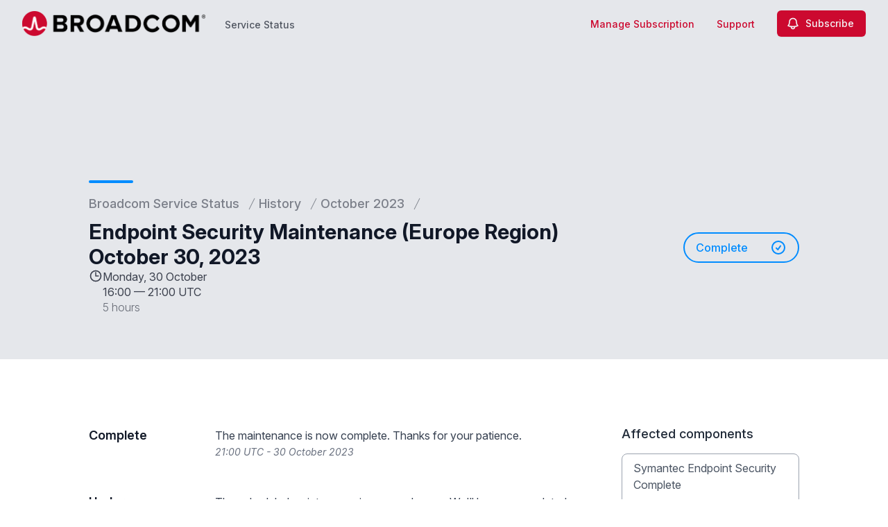

--- FILE ---
content_type: text/html; charset=utf-8
request_url: https://status.broadcom.com/history/2023/october/qzm5cvd44nc8qdii-endpoint-security-maintenance-europe-region-october-30-2023
body_size: 30510
content:
<!doctype html>
<html lang="en" >
    <head>
        
<script type="text/javascript" nonce="69lKnAshYR22QVbGRiMZkrQa8nNvkCZcRlrg9x5XH5E=">window.NREUM||(NREUM={});NREUM.info={"beacon":"bam.nr-data.net","errorBeacon":"bam.nr-data.net","licenseKey":"92b677be6b","applicationID":"8841359","transactionName":"clcIRUBYW1xTRUsVTVNUD1IdX15DQlgWDFtuVglFW1RSQxlEDApP","queueTime":1,"applicationTime":99,"agent":""}</script>
<script type="text/javascript" nonce="69lKnAshYR22QVbGRiMZkrQa8nNvkCZcRlrg9x5XH5E=">(window.NREUM||(NREUM={})).init={privacy:{cookies_enabled:true},ajax:{deny_list:[]},feature_flags:["soft_nav"]};(window.NREUM||(NREUM={})).loader_config={licenseKey:"92b677be6b",applicationID:"8841359",browserID:"8841392"};;/*! For license information please see nr-loader-rum-1.308.0.min.js.LICENSE.txt */
(()=>{var e,t,r={163:(e,t,r)=>{"use strict";r.d(t,{j:()=>E});var n=r(384),i=r(1741);var a=r(2555);r(860).K7.genericEvents;const s="experimental.resources",o="register",c=e=>{if(!e||"string"!=typeof e)return!1;try{document.createDocumentFragment().querySelector(e)}catch{return!1}return!0};var d=r(2614),u=r(944),l=r(8122);const f="[data-nr-mask]",g=e=>(0,l.a)(e,(()=>{const e={feature_flags:[],experimental:{allow_registered_children:!1,resources:!1},mask_selector:"*",block_selector:"[data-nr-block]",mask_input_options:{color:!1,date:!1,"datetime-local":!1,email:!1,month:!1,number:!1,range:!1,search:!1,tel:!1,text:!1,time:!1,url:!1,week:!1,textarea:!1,select:!1,password:!0}};return{ajax:{deny_list:void 0,block_internal:!0,enabled:!0,autoStart:!0},api:{get allow_registered_children(){return e.feature_flags.includes(o)||e.experimental.allow_registered_children},set allow_registered_children(t){e.experimental.allow_registered_children=t},duplicate_registered_data:!1},browser_consent_mode:{enabled:!1},distributed_tracing:{enabled:void 0,exclude_newrelic_header:void 0,cors_use_newrelic_header:void 0,cors_use_tracecontext_headers:void 0,allowed_origins:void 0},get feature_flags(){return e.feature_flags},set feature_flags(t){e.feature_flags=t},generic_events:{enabled:!0,autoStart:!0},harvest:{interval:30},jserrors:{enabled:!0,autoStart:!0},logging:{enabled:!0,autoStart:!0},metrics:{enabled:!0,autoStart:!0},obfuscate:void 0,page_action:{enabled:!0},page_view_event:{enabled:!0,autoStart:!0},page_view_timing:{enabled:!0,autoStart:!0},performance:{capture_marks:!1,capture_measures:!1,capture_detail:!0,resources:{get enabled(){return e.feature_flags.includes(s)||e.experimental.resources},set enabled(t){e.experimental.resources=t},asset_types:[],first_party_domains:[],ignore_newrelic:!0}},privacy:{cookies_enabled:!0},proxy:{assets:void 0,beacon:void 0},session:{expiresMs:d.wk,inactiveMs:d.BB},session_replay:{autoStart:!0,enabled:!1,preload:!1,sampling_rate:10,error_sampling_rate:100,collect_fonts:!1,inline_images:!1,fix_stylesheets:!0,mask_all_inputs:!0,get mask_text_selector(){return e.mask_selector},set mask_text_selector(t){c(t)?e.mask_selector="".concat(t,",").concat(f):""===t||null===t?e.mask_selector=f:(0,u.R)(5,t)},get block_class(){return"nr-block"},get ignore_class(){return"nr-ignore"},get mask_text_class(){return"nr-mask"},get block_selector(){return e.block_selector},set block_selector(t){c(t)?e.block_selector+=",".concat(t):""!==t&&(0,u.R)(6,t)},get mask_input_options(){return e.mask_input_options},set mask_input_options(t){t&&"object"==typeof t?e.mask_input_options={...t,password:!0}:(0,u.R)(7,t)}},session_trace:{enabled:!0,autoStart:!0},soft_navigations:{enabled:!0,autoStart:!0},spa:{enabled:!0,autoStart:!0},ssl:void 0,user_actions:{enabled:!0,elementAttributes:["id","className","tagName","type"]}}})());var p=r(6154),m=r(9324);let h=0;const v={buildEnv:m.F3,distMethod:m.Xs,version:m.xv,originTime:p.WN},b={consented:!1},y={appMetadata:{},get consented(){return this.session?.state?.consent||b.consented},set consented(e){b.consented=e},customTransaction:void 0,denyList:void 0,disabled:!1,harvester:void 0,isolatedBacklog:!1,isRecording:!1,loaderType:void 0,maxBytes:3e4,obfuscator:void 0,onerror:void 0,ptid:void 0,releaseIds:{},session:void 0,timeKeeper:void 0,registeredEntities:[],jsAttributesMetadata:{bytes:0},get harvestCount(){return++h}},_=e=>{const t=(0,l.a)(e,y),r=Object.keys(v).reduce((e,t)=>(e[t]={value:v[t],writable:!1,configurable:!0,enumerable:!0},e),{});return Object.defineProperties(t,r)};var w=r(5701);const x=e=>{const t=e.startsWith("http");e+="/",r.p=t?e:"https://"+e};var R=r(7836),k=r(3241);const A={accountID:void 0,trustKey:void 0,agentID:void 0,licenseKey:void 0,applicationID:void 0,xpid:void 0},S=e=>(0,l.a)(e,A),T=new Set;function E(e,t={},r,s){let{init:o,info:c,loader_config:d,runtime:u={},exposed:l=!0}=t;if(!c){const e=(0,n.pV)();o=e.init,c=e.info,d=e.loader_config}e.init=g(o||{}),e.loader_config=S(d||{}),c.jsAttributes??={},p.bv&&(c.jsAttributes.isWorker=!0),e.info=(0,a.D)(c);const f=e.init,m=[c.beacon,c.errorBeacon];T.has(e.agentIdentifier)||(f.proxy.assets&&(x(f.proxy.assets),m.push(f.proxy.assets)),f.proxy.beacon&&m.push(f.proxy.beacon),e.beacons=[...m],function(e){const t=(0,n.pV)();Object.getOwnPropertyNames(i.W.prototype).forEach(r=>{const n=i.W.prototype[r];if("function"!=typeof n||"constructor"===n)return;let a=t[r];e[r]&&!1!==e.exposed&&"micro-agent"!==e.runtime?.loaderType&&(t[r]=(...t)=>{const n=e[r](...t);return a?a(...t):n})})}(e),(0,n.US)("activatedFeatures",w.B)),u.denyList=[...f.ajax.deny_list||[],...f.ajax.block_internal?m:[]],u.ptid=e.agentIdentifier,u.loaderType=r,e.runtime=_(u),T.has(e.agentIdentifier)||(e.ee=R.ee.get(e.agentIdentifier),e.exposed=l,(0,k.W)({agentIdentifier:e.agentIdentifier,drained:!!w.B?.[e.agentIdentifier],type:"lifecycle",name:"initialize",feature:void 0,data:e.config})),T.add(e.agentIdentifier)}},384:(e,t,r)=>{"use strict";r.d(t,{NT:()=>s,US:()=>u,Zm:()=>o,bQ:()=>d,dV:()=>c,pV:()=>l});var n=r(6154),i=r(1863),a=r(1910);const s={beacon:"bam.nr-data.net",errorBeacon:"bam.nr-data.net"};function o(){return n.gm.NREUM||(n.gm.NREUM={}),void 0===n.gm.newrelic&&(n.gm.newrelic=n.gm.NREUM),n.gm.NREUM}function c(){let e=o();return e.o||(e.o={ST:n.gm.setTimeout,SI:n.gm.setImmediate||n.gm.setInterval,CT:n.gm.clearTimeout,XHR:n.gm.XMLHttpRequest,REQ:n.gm.Request,EV:n.gm.Event,PR:n.gm.Promise,MO:n.gm.MutationObserver,FETCH:n.gm.fetch,WS:n.gm.WebSocket},(0,a.i)(...Object.values(e.o))),e}function d(e,t){let r=o();r.initializedAgents??={},t.initializedAt={ms:(0,i.t)(),date:new Date},r.initializedAgents[e]=t}function u(e,t){o()[e]=t}function l(){return function(){let e=o();const t=e.info||{};e.info={beacon:s.beacon,errorBeacon:s.errorBeacon,...t}}(),function(){let e=o();const t=e.init||{};e.init={...t}}(),c(),function(){let e=o();const t=e.loader_config||{};e.loader_config={...t}}(),o()}},782:(e,t,r)=>{"use strict";r.d(t,{T:()=>n});const n=r(860).K7.pageViewTiming},860:(e,t,r)=>{"use strict";r.d(t,{$J:()=>u,K7:()=>c,P3:()=>d,XX:()=>i,Yy:()=>o,df:()=>a,qY:()=>n,v4:()=>s});const n="events",i="jserrors",a="browser/blobs",s="rum",o="browser/logs",c={ajax:"ajax",genericEvents:"generic_events",jserrors:i,logging:"logging",metrics:"metrics",pageAction:"page_action",pageViewEvent:"page_view_event",pageViewTiming:"page_view_timing",sessionReplay:"session_replay",sessionTrace:"session_trace",softNav:"soft_navigations",spa:"spa"},d={[c.pageViewEvent]:1,[c.pageViewTiming]:2,[c.metrics]:3,[c.jserrors]:4,[c.spa]:5,[c.ajax]:6,[c.sessionTrace]:7,[c.softNav]:8,[c.sessionReplay]:9,[c.logging]:10,[c.genericEvents]:11},u={[c.pageViewEvent]:s,[c.pageViewTiming]:n,[c.ajax]:n,[c.spa]:n,[c.softNav]:n,[c.metrics]:i,[c.jserrors]:i,[c.sessionTrace]:a,[c.sessionReplay]:a,[c.logging]:o,[c.genericEvents]:"ins"}},944:(e,t,r)=>{"use strict";r.d(t,{R:()=>i});var n=r(3241);function i(e,t){"function"==typeof console.debug&&(console.debug("New Relic Warning: https://github.com/newrelic/newrelic-browser-agent/blob/main/docs/warning-codes.md#".concat(e),t),(0,n.W)({agentIdentifier:null,drained:null,type:"data",name:"warn",feature:"warn",data:{code:e,secondary:t}}))}},1687:(e,t,r)=>{"use strict";r.d(t,{Ak:()=>d,Ze:()=>f,x3:()=>u});var n=r(3241),i=r(7836),a=r(3606),s=r(860),o=r(2646);const c={};function d(e,t){const r={staged:!1,priority:s.P3[t]||0};l(e),c[e].get(t)||c[e].set(t,r)}function u(e,t){e&&c[e]&&(c[e].get(t)&&c[e].delete(t),p(e,t,!1),c[e].size&&g(e))}function l(e){if(!e)throw new Error("agentIdentifier required");c[e]||(c[e]=new Map)}function f(e="",t="feature",r=!1){if(l(e),!e||!c[e].get(t)||r)return p(e,t);c[e].get(t).staged=!0,g(e)}function g(e){const t=Array.from(c[e]);t.every(([e,t])=>t.staged)&&(t.sort((e,t)=>e[1].priority-t[1].priority),t.forEach(([t])=>{c[e].delete(t),p(e,t)}))}function p(e,t,r=!0){const s=e?i.ee.get(e):i.ee,c=a.i.handlers;if(!s.aborted&&s.backlog&&c){if((0,n.W)({agentIdentifier:e,type:"lifecycle",name:"drain",feature:t}),r){const e=s.backlog[t],r=c[t];if(r){for(let t=0;e&&t<e.length;++t)m(e[t],r);Object.entries(r).forEach(([e,t])=>{Object.values(t||{}).forEach(t=>{t[0]?.on&&t[0]?.context()instanceof o.y&&t[0].on(e,t[1])})})}}s.isolatedBacklog||delete c[t],s.backlog[t]=null,s.emit("drain-"+t,[])}}function m(e,t){var r=e[1];Object.values(t[r]||{}).forEach(t=>{var r=e[0];if(t[0]===r){var n=t[1],i=e[3],a=e[2];n.apply(i,a)}})}},1738:(e,t,r)=>{"use strict";r.d(t,{U:()=>g,Y:()=>f});var n=r(3241),i=r(9908),a=r(1863),s=r(944),o=r(5701),c=r(3969),d=r(8362),u=r(860),l=r(4261);function f(e,t,r,a){const f=a||r;!f||f[e]&&f[e]!==d.d.prototype[e]||(f[e]=function(){(0,i.p)(c.xV,["API/"+e+"/called"],void 0,u.K7.metrics,r.ee),(0,n.W)({agentIdentifier:r.agentIdentifier,drained:!!o.B?.[r.agentIdentifier],type:"data",name:"api",feature:l.Pl+e,data:{}});try{return t.apply(this,arguments)}catch(e){(0,s.R)(23,e)}})}function g(e,t,r,n,s){const o=e.info;null===r?delete o.jsAttributes[t]:o.jsAttributes[t]=r,(s||null===r)&&(0,i.p)(l.Pl+n,[(0,a.t)(),t,r],void 0,"session",e.ee)}},1741:(e,t,r)=>{"use strict";r.d(t,{W:()=>a});var n=r(944),i=r(4261);class a{#e(e,...t){if(this[e]!==a.prototype[e])return this[e](...t);(0,n.R)(35,e)}addPageAction(e,t){return this.#e(i.hG,e,t)}register(e){return this.#e(i.eY,e)}recordCustomEvent(e,t){return this.#e(i.fF,e,t)}setPageViewName(e,t){return this.#e(i.Fw,e,t)}setCustomAttribute(e,t,r){return this.#e(i.cD,e,t,r)}noticeError(e,t){return this.#e(i.o5,e,t)}setUserId(e,t=!1){return this.#e(i.Dl,e,t)}setApplicationVersion(e){return this.#e(i.nb,e)}setErrorHandler(e){return this.#e(i.bt,e)}addRelease(e,t){return this.#e(i.k6,e,t)}log(e,t){return this.#e(i.$9,e,t)}start(){return this.#e(i.d3)}finished(e){return this.#e(i.BL,e)}recordReplay(){return this.#e(i.CH)}pauseReplay(){return this.#e(i.Tb)}addToTrace(e){return this.#e(i.U2,e)}setCurrentRouteName(e){return this.#e(i.PA,e)}interaction(e){return this.#e(i.dT,e)}wrapLogger(e,t,r){return this.#e(i.Wb,e,t,r)}measure(e,t){return this.#e(i.V1,e,t)}consent(e){return this.#e(i.Pv,e)}}},1863:(e,t,r)=>{"use strict";function n(){return Math.floor(performance.now())}r.d(t,{t:()=>n})},1910:(e,t,r)=>{"use strict";r.d(t,{i:()=>a});var n=r(944);const i=new Map;function a(...e){return e.every(e=>{if(i.has(e))return i.get(e);const t="function"==typeof e?e.toString():"",r=t.includes("[native code]"),a=t.includes("nrWrapper");return r||a||(0,n.R)(64,e?.name||t),i.set(e,r),r})}},2555:(e,t,r)=>{"use strict";r.d(t,{D:()=>o,f:()=>s});var n=r(384),i=r(8122);const a={beacon:n.NT.beacon,errorBeacon:n.NT.errorBeacon,licenseKey:void 0,applicationID:void 0,sa:void 0,queueTime:void 0,applicationTime:void 0,ttGuid:void 0,user:void 0,account:void 0,product:void 0,extra:void 0,jsAttributes:{},userAttributes:void 0,atts:void 0,transactionName:void 0,tNamePlain:void 0};function s(e){try{return!!e.licenseKey&&!!e.errorBeacon&&!!e.applicationID}catch(e){return!1}}const o=e=>(0,i.a)(e,a)},2614:(e,t,r)=>{"use strict";r.d(t,{BB:()=>s,H3:()=>n,g:()=>d,iL:()=>c,tS:()=>o,uh:()=>i,wk:()=>a});const n="NRBA",i="SESSION",a=144e5,s=18e5,o={STARTED:"session-started",PAUSE:"session-pause",RESET:"session-reset",RESUME:"session-resume",UPDATE:"session-update"},c={SAME_TAB:"same-tab",CROSS_TAB:"cross-tab"},d={OFF:0,FULL:1,ERROR:2}},2646:(e,t,r)=>{"use strict";r.d(t,{y:()=>n});class n{constructor(e){this.contextId=e}}},2843:(e,t,r)=>{"use strict";r.d(t,{G:()=>a,u:()=>i});var n=r(3878);function i(e,t=!1,r,i){(0,n.DD)("visibilitychange",function(){if(t)return void("hidden"===document.visibilityState&&e());e(document.visibilityState)},r,i)}function a(e,t,r){(0,n.sp)("pagehide",e,t,r)}},3241:(e,t,r)=>{"use strict";r.d(t,{W:()=>a});var n=r(6154);const i="newrelic";function a(e={}){try{n.gm.dispatchEvent(new CustomEvent(i,{detail:e}))}catch(e){}}},3606:(e,t,r)=>{"use strict";r.d(t,{i:()=>a});var n=r(9908);a.on=s;var i=a.handlers={};function a(e,t,r,a){s(a||n.d,i,e,t,r)}function s(e,t,r,i,a){a||(a="feature"),e||(e=n.d);var s=t[a]=t[a]||{};(s[r]=s[r]||[]).push([e,i])}},3878:(e,t,r)=>{"use strict";function n(e,t){return{capture:e,passive:!1,signal:t}}function i(e,t,r=!1,i){window.addEventListener(e,t,n(r,i))}function a(e,t,r=!1,i){document.addEventListener(e,t,n(r,i))}r.d(t,{DD:()=>a,jT:()=>n,sp:()=>i})},3969:(e,t,r)=>{"use strict";r.d(t,{TZ:()=>n,XG:()=>o,rs:()=>i,xV:()=>s,z_:()=>a});const n=r(860).K7.metrics,i="sm",a="cm",s="storeSupportabilityMetrics",o="storeEventMetrics"},4234:(e,t,r)=>{"use strict";r.d(t,{W:()=>a});var n=r(7836),i=r(1687);class a{constructor(e,t){this.agentIdentifier=e,this.ee=n.ee.get(e),this.featureName=t,this.blocked=!1}deregisterDrain(){(0,i.x3)(this.agentIdentifier,this.featureName)}}},4261:(e,t,r)=>{"use strict";r.d(t,{$9:()=>d,BL:()=>o,CH:()=>g,Dl:()=>_,Fw:()=>y,PA:()=>h,Pl:()=>n,Pv:()=>k,Tb:()=>l,U2:()=>a,V1:()=>R,Wb:()=>x,bt:()=>b,cD:()=>v,d3:()=>w,dT:()=>c,eY:()=>p,fF:()=>f,hG:()=>i,k6:()=>s,nb:()=>m,o5:()=>u});const n="api-",i="addPageAction",a="addToTrace",s="addRelease",o="finished",c="interaction",d="log",u="noticeError",l="pauseReplay",f="recordCustomEvent",g="recordReplay",p="register",m="setApplicationVersion",h="setCurrentRouteName",v="setCustomAttribute",b="setErrorHandler",y="setPageViewName",_="setUserId",w="start",x="wrapLogger",R="measure",k="consent"},5289:(e,t,r)=>{"use strict";r.d(t,{GG:()=>s,Qr:()=>c,sB:()=>o});var n=r(3878),i=r(6389);function a(){return"undefined"==typeof document||"complete"===document.readyState}function s(e,t){if(a())return e();const r=(0,i.J)(e),s=setInterval(()=>{a()&&(clearInterval(s),r())},500);(0,n.sp)("load",r,t)}function o(e){if(a())return e();(0,n.DD)("DOMContentLoaded",e)}function c(e){if(a())return e();(0,n.sp)("popstate",e)}},5607:(e,t,r)=>{"use strict";r.d(t,{W:()=>n});const n=(0,r(9566).bz)()},5701:(e,t,r)=>{"use strict";r.d(t,{B:()=>a,t:()=>s});var n=r(3241);const i=new Set,a={};function s(e,t){const r=t.agentIdentifier;a[r]??={},e&&"object"==typeof e&&(i.has(r)||(t.ee.emit("rumresp",[e]),a[r]=e,i.add(r),(0,n.W)({agentIdentifier:r,loaded:!0,drained:!0,type:"lifecycle",name:"load",feature:void 0,data:e})))}},6154:(e,t,r)=>{"use strict";r.d(t,{OF:()=>c,RI:()=>i,WN:()=>u,bv:()=>a,eN:()=>l,gm:()=>s,mw:()=>o,sb:()=>d});var n=r(1863);const i="undefined"!=typeof window&&!!window.document,a="undefined"!=typeof WorkerGlobalScope&&("undefined"!=typeof self&&self instanceof WorkerGlobalScope&&self.navigator instanceof WorkerNavigator||"undefined"!=typeof globalThis&&globalThis instanceof WorkerGlobalScope&&globalThis.navigator instanceof WorkerNavigator),s=i?window:"undefined"!=typeof WorkerGlobalScope&&("undefined"!=typeof self&&self instanceof WorkerGlobalScope&&self||"undefined"!=typeof globalThis&&globalThis instanceof WorkerGlobalScope&&globalThis),o=Boolean("hidden"===s?.document?.visibilityState),c=/iPad|iPhone|iPod/.test(s.navigator?.userAgent),d=c&&"undefined"==typeof SharedWorker,u=((()=>{const e=s.navigator?.userAgent?.match(/Firefox[/\s](\d+\.\d+)/);Array.isArray(e)&&e.length>=2&&e[1]})(),Date.now()-(0,n.t)()),l=()=>"undefined"!=typeof PerformanceNavigationTiming&&s?.performance?.getEntriesByType("navigation")?.[0]?.responseStart},6389:(e,t,r)=>{"use strict";function n(e,t=500,r={}){const n=r?.leading||!1;let i;return(...r)=>{n&&void 0===i&&(e.apply(this,r),i=setTimeout(()=>{i=clearTimeout(i)},t)),n||(clearTimeout(i),i=setTimeout(()=>{e.apply(this,r)},t))}}function i(e){let t=!1;return(...r)=>{t||(t=!0,e.apply(this,r))}}r.d(t,{J:()=>i,s:()=>n})},6630:(e,t,r)=>{"use strict";r.d(t,{T:()=>n});const n=r(860).K7.pageViewEvent},7699:(e,t,r)=>{"use strict";r.d(t,{It:()=>a,KC:()=>o,No:()=>i,qh:()=>s});var n=r(860);const i=16e3,a=1e6,s="SESSION_ERROR",o={[n.K7.logging]:!0,[n.K7.genericEvents]:!1,[n.K7.jserrors]:!1,[n.K7.ajax]:!1}},7836:(e,t,r)=>{"use strict";r.d(t,{P:()=>o,ee:()=>c});var n=r(384),i=r(8990),a=r(2646),s=r(5607);const o="nr@context:".concat(s.W),c=function e(t,r){var n={},s={},u={},l=!1;try{l=16===r.length&&d.initializedAgents?.[r]?.runtime.isolatedBacklog}catch(e){}var f={on:p,addEventListener:p,removeEventListener:function(e,t){var r=n[e];if(!r)return;for(var i=0;i<r.length;i++)r[i]===t&&r.splice(i,1)},emit:function(e,r,n,i,a){!1!==a&&(a=!0);if(c.aborted&&!i)return;t&&a&&t.emit(e,r,n);var o=g(n);m(e).forEach(e=>{e.apply(o,r)});var d=v()[s[e]];d&&d.push([f,e,r,o]);return o},get:h,listeners:m,context:g,buffer:function(e,t){const r=v();if(t=t||"feature",f.aborted)return;Object.entries(e||{}).forEach(([e,n])=>{s[n]=t,t in r||(r[t]=[])})},abort:function(){f._aborted=!0,Object.keys(f.backlog).forEach(e=>{delete f.backlog[e]})},isBuffering:function(e){return!!v()[s[e]]},debugId:r,backlog:l?{}:t&&"object"==typeof t.backlog?t.backlog:{},isolatedBacklog:l};return Object.defineProperty(f,"aborted",{get:()=>{let e=f._aborted||!1;return e||(t&&(e=t.aborted),e)}}),f;function g(e){return e&&e instanceof a.y?e:e?(0,i.I)(e,o,()=>new a.y(o)):new a.y(o)}function p(e,t){n[e]=m(e).concat(t)}function m(e){return n[e]||[]}function h(t){return u[t]=u[t]||e(f,t)}function v(){return f.backlog}}(void 0,"globalEE"),d=(0,n.Zm)();d.ee||(d.ee=c)},8122:(e,t,r)=>{"use strict";r.d(t,{a:()=>i});var n=r(944);function i(e,t){try{if(!e||"object"!=typeof e)return(0,n.R)(3);if(!t||"object"!=typeof t)return(0,n.R)(4);const r=Object.create(Object.getPrototypeOf(t),Object.getOwnPropertyDescriptors(t)),a=0===Object.keys(r).length?e:r;for(let s in a)if(void 0!==e[s])try{if(null===e[s]){r[s]=null;continue}Array.isArray(e[s])&&Array.isArray(t[s])?r[s]=Array.from(new Set([...e[s],...t[s]])):"object"==typeof e[s]&&"object"==typeof t[s]?r[s]=i(e[s],t[s]):r[s]=e[s]}catch(e){r[s]||(0,n.R)(1,e)}return r}catch(e){(0,n.R)(2,e)}}},8362:(e,t,r)=>{"use strict";r.d(t,{d:()=>a});var n=r(9566),i=r(1741);class a extends i.W{agentIdentifier=(0,n.LA)(16)}},8374:(e,t,r)=>{r.nc=(()=>{try{return document?.currentScript?.nonce}catch(e){}return""})()},8990:(e,t,r)=>{"use strict";r.d(t,{I:()=>i});var n=Object.prototype.hasOwnProperty;function i(e,t,r){if(n.call(e,t))return e[t];var i=r();if(Object.defineProperty&&Object.keys)try{return Object.defineProperty(e,t,{value:i,writable:!0,enumerable:!1}),i}catch(e){}return e[t]=i,i}},9324:(e,t,r)=>{"use strict";r.d(t,{F3:()=>i,Xs:()=>a,xv:()=>n});const n="1.308.0",i="PROD",a="CDN"},9566:(e,t,r)=>{"use strict";r.d(t,{LA:()=>o,bz:()=>s});var n=r(6154);const i="xxxxxxxx-xxxx-4xxx-yxxx-xxxxxxxxxxxx";function a(e,t){return e?15&e[t]:16*Math.random()|0}function s(){const e=n.gm?.crypto||n.gm?.msCrypto;let t,r=0;return e&&e.getRandomValues&&(t=e.getRandomValues(new Uint8Array(30))),i.split("").map(e=>"x"===e?a(t,r++).toString(16):"y"===e?(3&a()|8).toString(16):e).join("")}function o(e){const t=n.gm?.crypto||n.gm?.msCrypto;let r,i=0;t&&t.getRandomValues&&(r=t.getRandomValues(new Uint8Array(e)));const s=[];for(var o=0;o<e;o++)s.push(a(r,i++).toString(16));return s.join("")}},9908:(e,t,r)=>{"use strict";r.d(t,{d:()=>n,p:()=>i});var n=r(7836).ee.get("handle");function i(e,t,r,i,a){a?(a.buffer([e],i),a.emit(e,t,r)):(n.buffer([e],i),n.emit(e,t,r))}}},n={};function i(e){var t=n[e];if(void 0!==t)return t.exports;var a=n[e]={exports:{}};return r[e](a,a.exports,i),a.exports}i.m=r,i.d=(e,t)=>{for(var r in t)i.o(t,r)&&!i.o(e,r)&&Object.defineProperty(e,r,{enumerable:!0,get:t[r]})},i.f={},i.e=e=>Promise.all(Object.keys(i.f).reduce((t,r)=>(i.f[r](e,t),t),[])),i.u=e=>"nr-rum-1.308.0.min.js",i.o=(e,t)=>Object.prototype.hasOwnProperty.call(e,t),e={},t="NRBA-1.308.0.PROD:",i.l=(r,n,a,s)=>{if(e[r])e[r].push(n);else{var o,c;if(void 0!==a)for(var d=document.getElementsByTagName("script"),u=0;u<d.length;u++){var l=d[u];if(l.getAttribute("src")==r||l.getAttribute("data-webpack")==t+a){o=l;break}}if(!o){c=!0;var f={296:"sha512-+MIMDsOcckGXa1EdWHqFNv7P+JUkd5kQwCBr3KE6uCvnsBNUrdSt4a/3/L4j4TxtnaMNjHpza2/erNQbpacJQA=="};(o=document.createElement("script")).charset="utf-8",i.nc&&o.setAttribute("nonce",i.nc),o.setAttribute("data-webpack",t+a),o.src=r,0!==o.src.indexOf(window.location.origin+"/")&&(o.crossOrigin="anonymous"),f[s]&&(o.integrity=f[s])}e[r]=[n];var g=(t,n)=>{o.onerror=o.onload=null,clearTimeout(p);var i=e[r];if(delete e[r],o.parentNode&&o.parentNode.removeChild(o),i&&i.forEach(e=>e(n)),t)return t(n)},p=setTimeout(g.bind(null,void 0,{type:"timeout",target:o}),12e4);o.onerror=g.bind(null,o.onerror),o.onload=g.bind(null,o.onload),c&&document.head.appendChild(o)}},i.r=e=>{"undefined"!=typeof Symbol&&Symbol.toStringTag&&Object.defineProperty(e,Symbol.toStringTag,{value:"Module"}),Object.defineProperty(e,"__esModule",{value:!0})},i.p="https://js-agent.newrelic.com/",(()=>{var e={374:0,840:0};i.f.j=(t,r)=>{var n=i.o(e,t)?e[t]:void 0;if(0!==n)if(n)r.push(n[2]);else{var a=new Promise((r,i)=>n=e[t]=[r,i]);r.push(n[2]=a);var s=i.p+i.u(t),o=new Error;i.l(s,r=>{if(i.o(e,t)&&(0!==(n=e[t])&&(e[t]=void 0),n)){var a=r&&("load"===r.type?"missing":r.type),s=r&&r.target&&r.target.src;o.message="Loading chunk "+t+" failed: ("+a+": "+s+")",o.name="ChunkLoadError",o.type=a,o.request=s,n[1](o)}},"chunk-"+t,t)}};var t=(t,r)=>{var n,a,[s,o,c]=r,d=0;if(s.some(t=>0!==e[t])){for(n in o)i.o(o,n)&&(i.m[n]=o[n]);if(c)c(i)}for(t&&t(r);d<s.length;d++)a=s[d],i.o(e,a)&&e[a]&&e[a][0](),e[a]=0},r=self["webpackChunk:NRBA-1.308.0.PROD"]=self["webpackChunk:NRBA-1.308.0.PROD"]||[];r.forEach(t.bind(null,0)),r.push=t.bind(null,r.push.bind(r))})(),(()=>{"use strict";i(8374);var e=i(8362),t=i(860);const r=Object.values(t.K7);var n=i(163);var a=i(9908),s=i(1863),o=i(4261),c=i(1738);var d=i(1687),u=i(4234),l=i(5289),f=i(6154),g=i(944),p=i(384);const m=e=>f.RI&&!0===e?.privacy.cookies_enabled;function h(e){return!!(0,p.dV)().o.MO&&m(e)&&!0===e?.session_trace.enabled}var v=i(6389),b=i(7699);class y extends u.W{constructor(e,t){super(e.agentIdentifier,t),this.agentRef=e,this.abortHandler=void 0,this.featAggregate=void 0,this.loadedSuccessfully=void 0,this.onAggregateImported=new Promise(e=>{this.loadedSuccessfully=e}),this.deferred=Promise.resolve(),!1===e.init[this.featureName].autoStart?this.deferred=new Promise((t,r)=>{this.ee.on("manual-start-all",(0,v.J)(()=>{(0,d.Ak)(e.agentIdentifier,this.featureName),t()}))}):(0,d.Ak)(e.agentIdentifier,t)}importAggregator(e,t,r={}){if(this.featAggregate)return;const n=async()=>{let n;await this.deferred;try{if(m(e.init)){const{setupAgentSession:t}=await i.e(296).then(i.bind(i,3305));n=t(e)}}catch(e){(0,g.R)(20,e),this.ee.emit("internal-error",[e]),(0,a.p)(b.qh,[e],void 0,this.featureName,this.ee)}try{if(!this.#t(this.featureName,n,e.init))return(0,d.Ze)(this.agentIdentifier,this.featureName),void this.loadedSuccessfully(!1);const{Aggregate:i}=await t();this.featAggregate=new i(e,r),e.runtime.harvester.initializedAggregates.push(this.featAggregate),this.loadedSuccessfully(!0)}catch(e){(0,g.R)(34,e),this.abortHandler?.(),(0,d.Ze)(this.agentIdentifier,this.featureName,!0),this.loadedSuccessfully(!1),this.ee&&this.ee.abort()}};f.RI?(0,l.GG)(()=>n(),!0):n()}#t(e,r,n){if(this.blocked)return!1;switch(e){case t.K7.sessionReplay:return h(n)&&!!r;case t.K7.sessionTrace:return!!r;default:return!0}}}var _=i(6630),w=i(2614),x=i(3241);class R extends y{static featureName=_.T;constructor(e){var t;super(e,_.T),this.setupInspectionEvents(e.agentIdentifier),t=e,(0,c.Y)(o.Fw,function(e,r){"string"==typeof e&&("/"!==e.charAt(0)&&(e="/"+e),t.runtime.customTransaction=(r||"http://custom.transaction")+e,(0,a.p)(o.Pl+o.Fw,[(0,s.t)()],void 0,void 0,t.ee))},t),this.importAggregator(e,()=>i.e(296).then(i.bind(i,3943)))}setupInspectionEvents(e){const t=(t,r)=>{t&&(0,x.W)({agentIdentifier:e,timeStamp:t.timeStamp,loaded:"complete"===t.target.readyState,type:"window",name:r,data:t.target.location+""})};(0,l.sB)(e=>{t(e,"DOMContentLoaded")}),(0,l.GG)(e=>{t(e,"load")}),(0,l.Qr)(e=>{t(e,"navigate")}),this.ee.on(w.tS.UPDATE,(t,r)=>{(0,x.W)({agentIdentifier:e,type:"lifecycle",name:"session",data:r})})}}class k extends e.d{constructor(e){var t;(super(),f.gm)?(this.features={},(0,p.bQ)(this.agentIdentifier,this),this.desiredFeatures=new Set(e.features||[]),this.desiredFeatures.add(R),(0,n.j)(this,e,e.loaderType||"agent"),t=this,(0,c.Y)(o.cD,function(e,r,n=!1){if("string"==typeof e){if(["string","number","boolean"].includes(typeof r)||null===r)return(0,c.U)(t,e,r,o.cD,n);(0,g.R)(40,typeof r)}else(0,g.R)(39,typeof e)},t),function(e){(0,c.Y)(o.Dl,function(t,r=!1){if("string"!=typeof t&&null!==t)return void(0,g.R)(41,typeof t);const n=e.info.jsAttributes["enduser.id"];r&&null!=n&&n!==t?(0,a.p)(o.Pl+"setUserIdAndResetSession",[t],void 0,"session",e.ee):(0,c.U)(e,"enduser.id",t,o.Dl,!0)},e)}(this),function(e){(0,c.Y)(o.nb,function(t){if("string"==typeof t||null===t)return(0,c.U)(e,"application.version",t,o.nb,!1);(0,g.R)(42,typeof t)},e)}(this),function(e){(0,c.Y)(o.d3,function(){e.ee.emit("manual-start-all")},e)}(this),function(e){(0,c.Y)(o.Pv,function(t=!0){if("boolean"==typeof t){if((0,a.p)(o.Pl+o.Pv,[t],void 0,"session",e.ee),e.runtime.consented=t,t){const t=e.features.page_view_event;t.onAggregateImported.then(e=>{const r=t.featAggregate;e&&!r.sentRum&&r.sendRum()})}}else(0,g.R)(65,typeof t)},e)}(this),this.run()):(0,g.R)(21)}get config(){return{info:this.info,init:this.init,loader_config:this.loader_config,runtime:this.runtime}}get api(){return this}run(){try{const e=function(e){const t={};return r.forEach(r=>{t[r]=!!e[r]?.enabled}),t}(this.init),n=[...this.desiredFeatures];n.sort((e,r)=>t.P3[e.featureName]-t.P3[r.featureName]),n.forEach(r=>{if(!e[r.featureName]&&r.featureName!==t.K7.pageViewEvent)return;if(r.featureName===t.K7.spa)return void(0,g.R)(67);const n=function(e){switch(e){case t.K7.ajax:return[t.K7.jserrors];case t.K7.sessionTrace:return[t.K7.ajax,t.K7.pageViewEvent];case t.K7.sessionReplay:return[t.K7.sessionTrace];case t.K7.pageViewTiming:return[t.K7.pageViewEvent];default:return[]}}(r.featureName).filter(e=>!(e in this.features));n.length>0&&(0,g.R)(36,{targetFeature:r.featureName,missingDependencies:n}),this.features[r.featureName]=new r(this)})}catch(e){(0,g.R)(22,e);for(const e in this.features)this.features[e].abortHandler?.();const t=(0,p.Zm)();delete t.initializedAgents[this.agentIdentifier]?.features,delete this.sharedAggregator;return t.ee.get(this.agentIdentifier).abort(),!1}}}var A=i(2843),S=i(782);class T extends y{static featureName=S.T;constructor(e){super(e,S.T),f.RI&&((0,A.u)(()=>(0,a.p)("docHidden",[(0,s.t)()],void 0,S.T,this.ee),!0),(0,A.G)(()=>(0,a.p)("winPagehide",[(0,s.t)()],void 0,S.T,this.ee)),this.importAggregator(e,()=>i.e(296).then(i.bind(i,2117))))}}var E=i(3969);class I extends y{static featureName=E.TZ;constructor(e){super(e,E.TZ),f.RI&&document.addEventListener("securitypolicyviolation",e=>{(0,a.p)(E.xV,["Generic/CSPViolation/Detected"],void 0,this.featureName,this.ee)}),this.importAggregator(e,()=>i.e(296).then(i.bind(i,9623)))}}new k({features:[R,T,I],loaderType:"lite"})})()})();</script><script async src="https://www.googletagmanager.com/gtag/js?id=G-GKHZ2SCNR5" nonce="69lKnAshYR22QVbGRiMZkrQa8nNvkCZcRlrg9x5XH5E="></script>
<script nonce="69lKnAshYR22QVbGRiMZkrQa8nNvkCZcRlrg9x5XH5E=">
    window.dataLayer = window.dataLayer || [];
    function gtag() { 
        dataLayer.push(arguments); 
    }
    gtag(
        'js', 
        new Date()
    );

    
        gtag(
            'config', 
            'G-GKHZ2SCNR5',
            {
                'anonymize_ip': true
            }
        );
    
    
        gtag('config', 'G-GJDH237L3G');
    
</script>


        <meta charset="UTF-8" />
        <meta name="viewport" content="width=device-width, initial-scale=1.0" />
        <meta name="generator" content="Sorry™ (https://www.sorryapp.com)" />

        <title>Endpoint Security Maintenance (Europe Region) October 30, 2023 &#124; October 2023 &#124; History &#124; Broadcom Service Status</title>
        
            <meta name="description" content="Broadcom will perform a planned monthly release on October 30, 2023, starting at 16:00 UTC for a duration of 5 hours...." />
        

        
            <meta name="robots" content="index, follow" />
        
        
        
            <meta name="color-scheme" content="light dark">
        

        
    <link rel="icon" id="faviconTag" href="https://assets1.sorryapp.com/brand_icons/files/000/022/541/favicon/icon.ico?1652077730" data-light-src="https://assets1.sorryapp.com/brand_icons/files/000/022/541/favicon/icon.ico?1652077730" data-dark-src="https://assets1.sorryapp.com/brand_icons/file_darks/000/022/541/favicon/icon.ico?1652077731" />

    <script nonce="69lKnAshYR22QVbGRiMZkrQa8nNvkCZcRlrg9x5XH5E=">
        const icon = document.getElementById('faviconTag');
        const lightSrc = icon.dataset.lightSrc;
        const darkSrc = icon.dataset.darkSrc;

        if (window.matchMedia) {
            const changeFavicon = () => {
                if (window.matchMedia('(prefers-color-scheme: dark)').matches) {
                    icon.href = darkSrc;
                } else {
                    icon.href = lightSrc;
                }
            }

            changeFavicon()

            window.matchMedia('(prefers-color-scheme: dark)').addEventListener('change', event => {
                event.matches ? icon.href = darkSrc : icon.href = lightSrc;
            })
        }
    </script> 


       
        <link rel="stylesheet" href="https://rsms.me/inter/inter.css">
        <link rel="stylesheet" href="https://assets3.sorryapp.com/theme/asset/flavours/files/001/068/595/original/main.min.css?1767801135">

        <link rel="canonical" href="https://status.broadcom.com/notices/qzm5cvd44nc8qdii-endpoint-security-maintenance-europe-region-october-30-2023" />

        
    <script nonce="69lKnAshYR22QVbGRiMZkrQa8nNvkCZcRlrg9x5XH5E=">
        const setColourScheme = (scheme) => {
            switch(scheme){
                case 'dark':
                    document.documentElement.classList.add('dark')
                    break
                case 'light':
                    document.documentElement.classList.remove('dark')
                    break
            }
        }
        if (window.matchMedia) {
            if (window.matchMedia('(prefers-color-scheme: dark)').matches) {
                setColourScheme('dark')
            }
            window.matchMedia('(prefers-color-scheme: dark)').addEventListener('change', event => {
                const newColorScheme = event.matches ? 'dark' : 'light'

                setColourScheme(newColorScheme)
            })
        }
    </script>

    </head>
    <body v-scope="OverviewController({ allowComponentSubscriptions: true, autoRefreshInterval: 30000, initialPageUpdatedAt: '2026-01-16T23:59:05.949Z' })" @vue:mounted="mounted" class="bg-white dark:bg-gray-900 min-h-screen flex flex-col">
        

        <div class="flex flex-1 flex-col">
            <nav v-cloak class="bg-brand-header-background dark:bg-brand-dm-header-background inset-x-0 sticky top-0 z-10">
    <div class="mx-auto px-4 sm:px-6 lg:px-8">
        <div class="flex items-center justify-between">
            <div class="flex items-center">
                
                    <div v-scope="Toggle()" class="sm:hidden flex">
                        <div class="-ml-2 mr-2 flex items-center">
                            <!-- Mobile menu button -->
                            <button type="button" class="inline-flex items-center justify-center p-2 rounded-md text-brand-header-contrast/60 hover:bg-brand-header-contrast/20 hover:text-brand-header-contrast/70 focus:outline-none focus:ring-2 focus:ring-inset focus:ring-indigo-500 dark:text-brand-dm-header-contrast/60 dark:hover:text-brand-dm-header-contrast/70 dark:hover:bg-brand-dm-header-contrast/20" aria-controls="mobile-menu" aria-expanded="false" @click="toggle">
                                <span class="sr-only">
                                    Open main menu
                                </span>
                                <svg class="block h-6 w-6" xmlns="http://www.w3.org/2000/svg" fill="none" viewBox="0 0 24 24" stroke="currentColor" aria-hidden="true">
                                    <path v-if="!isOpen" stroke-linecap="round" stroke-linejoin="round" stroke-width="2" d="M4 6h16M4 12h16M4 18h16" />
                                    <path v-if="isOpen" stroke-linecap="round" stroke-linejoin="round" stroke-width="2" d="M6 18L18 6M6 6l12 12" />
                                </svg>
                            </button>
                        </div>

                        <!-- Mobile menu, show/hide based on menu state. -->
                        <div v-if="isOpen" id="mobile-menu" class="absolute top-16 right-0 left-0 bg-white dark:bg-gray-900 z-10">
                            <div class="px-2 pt-2 pb-3 space-y-1 sm:px-3">
                               <!-- Current: "bg-gray-900 text-white", Default: "text-gray-300 hover:bg-gray-700 hover:text-white" -->
                                

                                
                                    <button v-if="!subscriber" href="#" class="block px-3 py-2 rounded-md text-base font-medium text-gray-600 hover:bg-gray-50 hover:text-gray-800 dark:text-gray-300 dark:hover:bg-gray-700 dark:hover:text-white" @click.prevent="open(panels.LOGIN)">
                                        Manage Subscription
                                    </button>
                                
                            </div>

                            <div class="pt-4 pb-3 border-t border-gray-200 dark:border-gray-700" v-if="subscriber">
                                <div class="flex items-center px-5 sm:px-6">
                                    <div class="flex-shrink-0">
                                        <img class="h-10 w-10 rounded-full" :src="subscriber && subscriber.avatar_url" alt="">
                                    </div>
                                    <div class="ml-3">
                                        <div class="text-base font-medium text-gray-800 dark:text-white">Your subscription</div>
                                        <div class="text-sm font-medium text-gray-500 dark:text-gray-400">{{ subscriber.email }}</div>
                                    </div>
                                </div>
                                <div class="mt-3 px-2 space-y-1 sm:px-3">
                                    
                                        <a href="#" class="block px-3 py-2 rounded-md text-base font-medium text-gray-500 hover:bg-gray-50 hover:text-gray-900 dark:text-gray-400 dark:hover:bg-gray-700 dark:hover:text-white" role="menuitem" tabindex="-1" id="user-menu-item-0" @click.prevent="open(panels.PREFERENCES)">
                                            Preferences
                                        </a>
                                    
                                    <a href="/audience/sign_out" class="block px-3 py-2 rounded-md text-base font-medium text-gray-500 hover:bg-gray-50 hover:text-gray-900 dark:text-gray-400 dark:hover:bg-gray-700 dark:hover:text-white" role="menuitem" tabindex="-1" id="user-menu-item-2">
                                        Sign out
                                    </a>
                                </div>
                            </div>
                        </div>
                    </div>
                

                
                    <div class="flex-shrink-0 flex items-center py-4">
                        <a href="https://status.broadcom.com" target="_blank" class="hover:opacity-90">
                            
                                <div class="block lg:hidden h-7 w-auto">
                                    
    
        <img class="hidden dark:block mx-auto h-7 w-auto" src="https://assets1.sorryapp.com/brand_icons/file_darks/000/022/541/original/icon.png?1652077731" alt="Broadcom Service Status">
        <img class="block dark:hidden mx-auto h-7 w-auto" src="https://assets1.sorryapp.com/brand_icons/files/000/022/541/original/icon.png?1652077730" alt="Broadcom Service Status">
    


                                </div>
                            
                            
                            
                                
                                    <img class="hidden dark:lg:block h-logo w-auto" src="https://assets2.sorryapp.com/brand_logos/file_darks/000/022/542/original/Broadcom_Logo_White_no-tag.png?1652077732" alt="Broadcom Service Status">
                                    <img class="hidden lg:block dark:lg:hidden h-logo w-auto" src="https://assets2.sorryapp.com/brand_logos/files/000/022/542/original/Broadcom_Logo_Red-Black_no-tag.png?1652077732" alt="Broadcom Service Status">
                                
                            
                            <span class="sr-only">
                                Service Status
                            </span>
                        </a>
                    </div>
                
                <div class="text-center sm:text-left ml-4 md:ml-6 flex md:space-x-8 h-16">
                    <!-- Current: "border-brand-primary-500 text-gray-900", Default: "border-transparent text-gray-500 hover:border-gray-300 hover:text-gray-700" -->
                    <a href="/" class="border-transparent text-brand-header-contrast/70 dark:text-brand-dm-header-contrast/70  hover:text-brand-primary-500 dark:hover:text-brand-dm-primary-500 inline-flex items-center px-1 pt-1 text-sm font-medium">
                        Service Status
                    </a>
                </div>
            </div>
            <div class="flex items-center h-16">
                <div class="hidden sm:block flex-shrink-0 mr-8">
                    
                </div> 

                
                    
                        <div class="hidden sm:block flex-shrink-0 mr-8" v-if="!subscriber">
                            <button href="#" class="text-brand-primary-500 hover:text-brand-primary-400 dark:text-brand-dm-primary-500 dark:hover:text-brand-dm-primary-400 font-medium text-sm" @click.prevent="open(panels.LOGIN)">
                                Manage Subscription
                            </button>
                        </div>
                    
                

                
                    <div class="hidden sm:block flex-shrink-0 mr-8">
                        <a href="https://support.broadcom.com" target="_blank" class="text-brand-primary-500 hover:text-brand-primary-400 dark:text-brand-dm-primary-500 dark:hover:text-brand-dm-primary-400 font-medium text-sm">Support</a>
                    </div>
                

                
                    
                        <div class="flex-shrink-0" v-if="!subscriber">
                            <button type="button" class="relative inline-flex items-center px-4 py-2 border border-transparent text-sm font-medium rounded-md text-brand-primary-contrast-500 bg-brand-primary-500 dark:text-brand-dm-primary-contrast-500 dark:bg-brand-dm-primary-500 shadow-sm hover:bg-brand-primary-600 dark:hover:bg-brand-dm-primary-600 focus:outline-none focus:ring-2 focus:ring-offset-2 focus:ring-brand-primary-500 dark:focus:ring-brand-dm-primary-500" v-scope="SubscribeButton({ enforceBellSelect: false, enforceBellSelectMsg: 'Select a Service to subscribe' })" @click="click()">
                                <template v-if="checkedComponentCount">
                                    <!-- Heroicon name: outline/bell-alert -->
                                    <svg xmlns="http://www.w3.org/2000/svg" fill="none" viewBox="0 0 24 24" stroke-width="2" stroke="currentColor" class="-ml-1 mr-2 h-5 w-5">
                                        <path stroke-linecap="round" stroke-linejoin="round" d="M14.857 17.082a23.848 23.848 0 005.454-1.31A8.967 8.967 0 0118 9.75v-.7V9A6 6 0 006 9v.75a8.967 8.967 0 01-2.312 6.022c1.733.64 3.56 1.085 5.455 1.31m5.714 0a24.255 24.255 0 01-5.714 0m5.714 0a3 3 0 11-5.714 0M3.124 7.5A8.969 8.969 0 015.292 3m13.416 0a8.969 8.969 0 012.168 4.5" />
                                    </svg>
                                    <span>
                                        Confirm Subscription
                                    </span>
                                </template>
                                <template v-else>
                                    <!-- Heroicon name: outline/bell -->
                                    <svg xmlns="http://www.w3.org/2000/svg" class="-ml-1 mr-2 h-5 w-5" fill="none" viewBox="0 0 24 24" stroke-width="2" stroke="currentColor">
                                        <path stroke-linecap="round" stroke-linejoin="round" d="M14.857 17.082a23.848 23.848 0 005.454-1.31A8.967 8.967 0 0118 9.75v-.7V9A6 6 0 006 9v.75a8.967 8.967 0 01-2.312 6.022c1.733.64 3.56 1.085 5.455 1.31m5.714 0a24.255 24.255 0 01-5.714 0m5.714 0a3 3 0 11-5.714 0" />
                                    </svg>
                                    <span>
                                        Subscribe
                                    </span>
                                </template>
                            </button>
                        </div>
                    
                

                <li class="ml-4 list-none" v-if="subscriber && allow_component_subscriptions && unsavedChanges()">
                    <button @click="saveChanges()" class="inline-flex items-center px-4 py-2 border border-transparent text-sm font-medium rounded-md text-brand-primary-contrast-500 bg-brand-primary-500 dark:text-brand-dm-primary-contrast-500 dark:bg-brand-dm-primary-500 shadow-sm hover:bg-brand-primary-600 dark:hover:bg-brand-dm-primary-600 focus:outline-none focus:ring-2 focus:ring-offset-2 focus:ring-brand-primary-500 dark:focus:ring-brand-dm-primary-500 disabled:opacity-50" :disabled="loading">
                        <!-- Heroicon name: outline/bell-alert -->
                        <svg xmlns="http://www.w3.org/2000/svg" fill="none" viewBox="0 0 24 24" stroke-width="2" stroke="currentColor" class="-ml-1 mr-2 w-5 h-5">
                            <path stroke-linecap="round" stroke-linejoin="round" d="M14.857 17.082a23.848 23.848 0 005.454-1.31A8.967 8.967 0 0118 9.75v-.7V9A6 6 0 006 9v.75a8.967 8.967 0 01-2.312 6.022c1.733.64 3.56 1.085 5.455 1.31m5.714 0a24.255 24.255 0 01-5.714 0m5.714 0a3 3 0 11-5.714 0M3.124 7.5A8.969 8.969 0 015.292 3m13.416 0a8.969 8.969 0 012.168 4.5" />
                        </svg>
                        <span v-if="loading">
                            Saving...
                        </span>
                        <span v-else>
                            Save Changes
                        </span>
                    </button>
                </li>
                <div class="hidden sm:block ml-4 flex-shrink-0 flex items-center" v-if="subscriber">
                    <div class="ml-3 relative" v-scope="Toggle()" v-click-outside="close()">
                        <div>
                            <button type="button" class="bg-white dark:bg-gray-900 rounded-full flex items-center text-sm focus:outline-none focus:ring-2 focus:ring-offset-4 focus:ring-brand-primary-500 dark:focus:ring-brand-dm-primary-500 text-gray-500 hover:text-gray-600 focus:text-brand-primary-500 dark:focus:text-brand-dm-primary-500" id="user-menu-button" aria-expanded="false" aria-haspopup="true" @click="toggle">
                                <span class="sr-only">
                                    Open user menu
                                </span>
                                <img class="h-8 w-8 rounded-full" :src="subscriber && subscriber.avatar_url" alt="Your avatar">
                                <svg class="h-5 w-5 mx-1.5 my-1.5" xmlns="http://www.w3.org/2000/svg" viewBox="0 0 20 20" fill="currentColor" aria-hidden="true">
                                    <path d="M10 6a2 2 0 110-4 2 2 0 010 4zM10 12a2 2 0 110-4 2 2 0 010 4zM10 18a2 2 0 110-4 2 2 0 010 4z" />
                                </svg>
                            </button>
                        </div>

                        <!--
                            Dropdown menu, show/hide based on menu state.

                            Entering: "transition ease-out duration-200"
                            From: "opacity-0 scale-95"
                            To: "opacity-100 scale-100"
                            Leaving: "transition ease-in duration-75"
                            From: "opacity-100 scale-100"
                            To: "opacity-0 scale-95"
                        -->
                        <div class="origin-top-right absolute right-0 mt-2 w-48 rounded-md shadow-lg py-1 bg-white dark:bg-gray-900 ring-1 ring-black ring-opacity-5 focus:outline-none z-10" role="menu" aria-orientation="vertical" aria-labelledby="user-menu-button" tabindex="-1" :class="[isOpen ? 'opacity-100' : 'opacity-0']">
                            
                                <a href="#" class="block px-4 py-2 text-sm text-gray-700 dark:text-gray-300" role="menuitem" tabindex="-1" id="user-menu-item-0" @click.prevent="open(panels.PREFERENCES)">
                                    Preferences
                                </a>
                            

                            <a href="/audience/sign_out" class="block px-4 py-2 text-sm text-gray-700 dark:text-gray-300" role="menuitem" tabindex="-1" id="user-menu-item-2">
                                Sign out
                            </a>
                        </div>
                    </div>
                </div>
            </div>
        </div>
    </div>
</nav>


<header class="bg-brand-header-background dark:bg-brand-dm-header-background">
    <section class="px-4 sm:px-6 lg:px-8 py-8 sm:py-12 lg:py-16">
        <div class="max-w-3xl lg:max-w-4xl xl:max-w-5xl 2xl:max-w-7xl mx-auto">
           <div class="flex">
                <div class="w-full sm:mt-4 md:mt-8 lg:mt-32">
                    <div class="lg:flex lg:items-center lg:justify-between">
                        <div class="flex-1 min-w-0">
                            <div class="h-1 w-16 bg-state-complete dark:bg-state-dm-complete mb-4 rounded-full"></div>

                            

<nav class="md:hidden" aria-label="Back">
    <a href="/history/2023/october" class="flex items-center text-base font-medium text-brand-header-contrast/50 hover:text-brand-header-contrast/70 dark:text-brand-dm-header-contrast/50 dark:hover:text-brand-dm-header-contrast/70">
        <!-- Heroicon name: solid/chevron-left -->
        <svg class="flex-shrink-0 -ml-1 mr-1 h-5 w-5" xmlns="http://www.w3.org/2000/svg" viewBox="0 0 20 20" fill="currentColor" aria-hidden="true">
            <path fill-rule="evenodd" d="M12.707 5.293a1 1 0 010 1.414L9.414 10l3.293 3.293a1 1 0 01-1.414 1.414l-4-4a1 1 0 010-1.414l4-4a1 1 0 011.414 0z" clip-rule="evenodd" />
        </svg>

        October 2023
    </a>
</nav>

<nav class="hidden md:flex" aria-label="Breadcrumb">
    <ol role="list" class="flex flex-wrap items-center gap-y-0.5 gap-x-2">
        
            

            <li>
                <div class="flex items-center">
                    <a href="/" class="mr-2 text-base sm:text-lg font-medium text-brand-header-contrast/50 hover:text-brand-header-contrast/70 dark:text-brand-dm-header-contrast/50 dark:hover:text-brand-dm-header-contrast/70">
                        Broadcom Service Status
                    </a>

                    <svg class="flex-shrink-0 h-5 w-5 text-brand-header-contrast  text-brand-header-contrast/50 hover:text-brand-header-contrast/70 dark:text-brand-dm-header-contrast/50 dark:hover:text-brand-dm-header-contrast/70" xmlns="http://www.w3.org/2000/svg" fill="currentColor" viewBox="0 0 20 20" aria-hidden="true">
                        <path d="M5.555 17.776l8-16 .894.448-8 16-.894-.448z" />
                    </svg>
                </div>
            </li>
        
            

            <li>
                <div class="flex items-center">
                    <a href="/history" class="mr-2 text-base sm:text-lg font-medium text-brand-header-contrast/50 hover:text-brand-header-contrast/70 dark:text-brand-dm-header-contrast/50 dark:hover:text-brand-dm-header-contrast/70">
                        History
                    </a>

                    <svg class="flex-shrink-0 h-5 w-5 text-brand-header-contrast  text-brand-header-contrast/50 hover:text-brand-header-contrast/70 dark:text-brand-dm-header-contrast/50 dark:hover:text-brand-dm-header-contrast/70" xmlns="http://www.w3.org/2000/svg" fill="currentColor" viewBox="0 0 20 20" aria-hidden="true">
                        <path d="M5.555 17.776l8-16 .894.448-8 16-.894-.448z" />
                    </svg>
                </div>
            </li>
        
            

            <li>
                <div class="flex items-center">
                    <a href="/history/2023/october" class="mr-2 text-base sm:text-lg font-medium text-brand-header-contrast/50 hover:text-brand-header-contrast/70 dark:text-brand-dm-header-contrast/50 dark:hover:text-brand-dm-header-contrast/70">
                        October 2023
                    </a>

                    <svg class="flex-shrink-0 h-5 w-5 text-brand-header-contrast  text-brand-header-contrast/50 hover:text-brand-header-contrast/70 dark:text-brand-dm-header-contrast/50 dark:hover:text-brand-dm-header-contrast/70" xmlns="http://www.w3.org/2000/svg" fill="currentColor" viewBox="0 0 20 20" aria-hidden="true">
                        <path d="M5.555 17.776l8-16 .894.448-8 16-.894-.448z" />
                    </svg>
                </div>
            </li>
        
            
                
    </ol>
</nav>


                            <div class="mt-2 flex flex-col gap-8">
                                <div class="flex flex-col gap-4">
                                    <h1 class="text-2xl font-bold leading-7 text-brand-header-contrast dark:text-brand-dm-header-contrast sm:text-3xl max-w-3xl break-words">
                                        Endpoint Security Maintenance (Europe Region) October 30, 2023
                                    </h1>

                                    <div class="@container">
                                        
                                            
                                                <div class="flex gap-x-2 @lg:items-center @2xl:gap-x-3 text-brand-header-contrast/80 dark:text-brand-dm-header-contrast/80">
    <div>
        <!-- Heroicon name: outline/clock -->
        <svg xmlns="http://www.w3.org/2000/svg" fill="none" viewBox="0 0 24 24" stroke-width="2" stroke="currentColor" class="w-5 h-5 @2xl:h-6 @2xl:w-6">
            <path stroke-linecap="round" stroke-linejoin="round" d="M12 6v6h4.5m4.5 0a9 9 0 11-18 0 9 9 0 0118 0z" />
        </svg>
    </div>

    
    

    <div class="flex flex-col gap-y-0.5 @sm:gap-y-0 @lg:flex-row @lg:items-center @lg:gap-x-2 @lg:flex-wrap leading-snug text-base @2xl:text-lg @4xl:text-xl @2xl:gap-x-3">
        
            <span class="flex flex-col @sm:flex-row @sm:items-center @sm:gap-x-2">
                <span>
                    Monday, 30 October
                </span>
                <span class="hidden @lg:block h-1.5 w-1.5 rounded bg-brand-header-contrast/30 dark:bg-brand-dm-header-contrast/30"></span>
                <span>
                    <time datetime="2023-10-30T16:00:00+0000">
                        16:00
                    </time>
                    <span>
                        &mdash;
                    </span>
                    <time datetime="2023-10-30T21:00:00+0000">
                        21:00 UTC
                    </time>
                </span>
            </span>
        
        <span class="hidden @lg:block h-1.5 w-1.5 rounded bg-brand-header-contrast/30 dark:bg-brand-dm-header-contrast/30"></span>
        <span class="text-brand-header-contrast/60 dark:text-brand-dm-header-contrast/60 font-light">
            5 hours
        </span>
    </div>
</div>

                                            
                                        
                                    </div>
                                </div>

                                
                            </div>
                        </div>

                        
                            <div class="mt-5 flex lg:mt-0 lg:ml-4">
                                <div class="rounded-full px-4 py-2 my-2 border-2 border-state-complete text-state-complete dark:border-state-dm-complete dark:text-state-dm-complete max-w-max">
                                    <div class="flex items-center justify-center">
                                        <span class="text-base leading-none font-medium mr-8">
                                            Complete
                                        </span>

                                        
                                            <!-- Heroicon name: outline/check-circle -->
                                            <svg xmlns="http://www.w3.org/2000/svg" fill="none" viewBox="0 0 24 24" stroke-width="2" stroke="currentColor" class="w-6 h-6">
                                                <path stroke-linecap="round" stroke-linejoin="round" d="M9 12.75L11.25 15 15 9.75M21 12a9 9 0 11-18 0 9 9 0 0118 0z" />
                                            </svg>
                                        
                                    </div>
                                </div>
                            </div>
                        
                    </div>
                </div>
            </div>
        </div>
    </section>
</header>

<div class="bg-white dark:bg-gray-900 px-4 sm:px-6 lg:px-8 py-4 sm:py-8 md:py-16 flex-1">
    <div class="max-w-3xl lg:max-w-4xl xl:max-w-5xl 2xl:max-w-7xl mx-auto">
        <div class="my-8 flex flex-col lg:flex-row flex-wrap">
            <div class="mb-8 w-full lg:w-3/4 flex-1">
                
                    <div class="grid grid-cols-1 md:grid-cols-4 gap-y-4 md:gap-y-6 lg:gap-y-12 last:gap-y-0 lg:gap-x-6">
                        
                            <div>
                                
                                    

                                    
                                        <div class="text-sm md:text-lg text-gray-900 dark:text-gray-100 leading-6 font-semibold">
                                            Complete
                                        </div>
                                    
                                
                            </div>
                            <div class="col-span-3">
                                <div class="flex flex-col gap-4">
    <div class="max-w-prose prose prose-code:before:content-none prose-code:after:content-none prose-a:no-underline prose-a:text-brand-primary-500 hover:prose-a:text-brand-primary-400 dark:prose-invert dark:prose-a:text-brand-dm-primary-500 dark:hover:prose-a:text-brand-dm-primary-400 break-words">
        <p>The maintenance is now complete. Thanks for your patience.</p>

    </div>

    
        <span class="text-sm italic leading-5 text-gray-500">
            <time datetime="2023-10-30T21:00:06+0000">
    21:00 UTC - 30 October 2023
</time>

        </span>
    
</div>
                            </div>
                        
                            <div>
                                
                                    

                                    
                                        <div class="text-sm md:text-lg text-gray-900 dark:text-gray-100 leading-6 font-semibold">
                                            Underway
                                        </div>
                                    
                                
                            </div>
                            <div class="col-span-3">
                                <div class="flex flex-col gap-4">
    <div class="max-w-prose prose prose-code:before:content-none prose-code:after:content-none prose-a:no-underline prose-a:text-brand-primary-500 hover:prose-a:text-brand-primary-400 dark:prose-invert dark:prose-a:text-brand-dm-primary-500 dark:hover:prose-a:text-brand-dm-primary-400 break-words">
        <p>The scheduled maintenance is now underway. We&#39;ll keep you updated on our progress.</p>

    </div>

    
        <span class="text-sm italic leading-5 text-gray-500">
            <time datetime="2023-10-30T16:00:07+0000">
    16:00 UTC - 30 October 2023
</time>

        </span>
    
</div>
                            </div>
                        
                            <div>
                                
                                    

                                    
                                        <div class="text-sm md:text-lg text-gray-900 dark:text-gray-100 leading-6 font-semibold">
                                            Scheduled
                                        </div>
                                    
                                
                            </div>
                            <div class="col-span-3">
                                <div class="flex flex-col gap-4">
    <div class="max-w-prose prose prose-code:before:content-none prose-code:after:content-none prose-a:no-underline prose-a:text-brand-primary-500 hover:prose-a:text-brand-primary-400 dark:prose-invert dark:prose-a:text-brand-dm-primary-500 dark:hover:prose-a:text-brand-dm-primary-400 break-words">
        <p>Broadcom will perform a planned monthly release on October 30, 2023, starting at 16:00 UTC for a duration of 5 hours.</p>

<p><strong>Impact</strong></p>

<p>There is no expected customer impact during this activity.</p>

<p>Endpoints will remain protected during this maintenance period.</p>

    </div>

    
        <span class="text-sm italic leading-5 text-gray-500">
            <time datetime="2023-10-19T18:31:47+0000">
    18:31 UTC - 19 October 2023
</time>

        </span>
    
</div>
                            </div>
                        
                    </div>

                    
                        <div class="grid grid-cols-1 md:grid-cols-4 lg:gap-x-6 mt-4 sm:mt-6">
                            <div class="pt-3 flex gap-1 items-center w-full md:col-start-2 md:col-span-3">
                                <span class="text-sm md:text-lg text-gray-900 dark:text-gray-100 font-medium block">Began at:</span>
                                <p class="text-sm sm:text-base leading-6 font-medium text-gray-500 italic">
                                    <time datetime="2023-10-30T16:00:07+0000">
    16:00 UTC - 30 October 2023
</time>

                                </p>
                            </div>
                        </div>
                    
                
            </div>    

            <div class="flex flex-col w-full lg:w-1/4 ml-0 lg:ml-16  flex-none">
                
                    <strong class="text-lg leading-6 font-medium mr-2 text-gray-800 dark:text-gray-200">
                        Affected components
                    </strong>
                    <div class="my-4 flex flex-col">
                        <ul class=" mb-0 ">
            
        <li class="font-normal text-gray-600 dark:text-gray-400  mb-4 rounded-lg border border-gray-400 dark:border-gray-600 px-4 py-2 ">    
            
                <a href="/services/symantec-endpoint-security-complete" class="hover:text-gray-700 dark:hover:text-gray-300">
                    Symantec Endpoint Security Complete
                </a>
            

            
                <div class="pl-5 mt-2">
                    <ul class=" mb-0 ">
            
        <li class="font-normal text-gray-600 dark:text-gray-400  mb-1 last:mb-0 ">    
            
                <span>
                    Europe
                </span>
            

            
                <div class="pl-5 mt-2">
                    <ul class=" mb-2 ">
            
        <li class="font-normal text-gray-600 dark:text-gray-400  mb-1 last:mb-0 ">    
            
                <span>
                    Cloud Portal
                </span>
            

            
        </li>
    
</ul>

                </div>
            
        </li>
    
</ul>

                </div>
            
        </li>
            
        <li class="font-normal text-gray-600 dark:text-gray-400  mb-4 rounded-lg border border-gray-400 dark:border-gray-600 px-4 py-2 ">    
            
                <a href="/services/symantec-endpoint-security-enterprise" class="hover:text-gray-700 dark:hover:text-gray-300">
                    Symantec Endpoint Security Enterprise
                </a>
            

            
                <div class="pl-5 mt-2">
                    <ul class=" mb-0 ">
            
        <li class="font-normal text-gray-600 dark:text-gray-400  mb-1 last:mb-0 ">    
            
                <span>
                    Europe
                </span>
            

            
                <div class="pl-5 mt-2">
                    <ul class=" mb-2 ">
            
        <li class="font-normal text-gray-600 dark:text-gray-400  mb-1 last:mb-0 ">    
            
                <span>
                    Cloud Portal
                </span>
            

            
        </li>
    
</ul>

                </div>
            
        </li>
    
</ul>

                </div>
            
        </li>
    
</ul>

                    </div>
                
            </div>
        </div>
</div>

        </div>

        <footer class="bg-white dark:bg-gray-900 px-4 sm:px-6 lg:px-8">
    <div class="max-w-3xl lg:max-w-4xl xl:max-w-5xl 2xl:max-w-7xl mx-auto py-0 overflow-hidden pb-8">
        

        <div class="mt-8 flex flex-col md:flex-row justify-between items-start md:items-end gap-4">
            <div class="flex flex-col flex-1 justify-start items-start gap-2">
                <p class="text-sm text-gray-400">
                    &copy; 2026 - Broadcom Inc. All Rights Reserved.
                </p>

                <div class="flex justify-start items-start gap-4">
                    <div>
                        <a href="/api" class="font-semibold text-sm text-gray-500 hover:text-gray-900 dark:text-gray-300 dark:hover:text-gray-100">
                            Status API
                        </a>
                    </div>

                    
                        <span class="text-gray-300 dark:text-gray-700">
                            &#124;
                        </span>

                        
                            <div>
                                <a href="https://www.broadcom.com/company/legal/terms-of-use/" target="_blank" class="text-sm text-gray-500 hover:text-gray-900 dark:text-gray-300 dark:hover:text-gray-100">
                                    Terms of Service
                                </a>
                            </div>
                        

                        
                            <div>
                                <a href="https://www.broadcom.com/company/legal/privacy-policy" target="_blank" class="text-sm text-gray-500 hover:text-gray-900 dark:text-gray-300 dark:hover:text-gray-100">
                                    Privacy Policy
                                </a>
                            </div>
                        
                    
                </div>
            </div>
            <div class="flex-1 flex flex-col gap-2">
                <div class="flex justify-start md:justify-center gap-4">
                    
                </div>

                
            </div>
            <p class="flex-1 text-sm text-right powered-by">
                <a target="_blank" rel="noopener noreferrer" href="https://www.sorryapp.com/powered-by/?utm_campaign=powered-by&amp;utm_medium=status-page-footer&amp;utm_source=status.broadcom.com">Powered by Sorry&#8482;</a>
            </p>
        </div>
    </div>
</footer>
        
        
            <div v-cloak :class="[is_open ? 'visible' : 'hidden']" class="fixed inset-0 overflow-hidden z-20" aria-labelledby="slide-over-title" role="dialog" aria-modal="true">
                <div class="absolute inset-0 overflow-hidden">
                    <!--
                        Background overlay, show/hide based on slide-over state.

                        Entering: "ease-in-out duration-500"
                            From: "opacity-0"
                            To: "opacity-100"
                        Leaving: "ease-in-out duration-500"
                            From: "opacity-100"
                            To: "opacity-0"
                    -->
                    <div :class="[is_open ? 'opacity-100' : 'opacity-0']" class="absolute inset-0 bg-gray-500 dark:bg-black bg-opacity-75 dark:bg-opacity-50 transition-opacity" aria-hidden="true" @click="close()"></div>
                    <div class="fixed inset-y-0 right-0 pl-10 max-w-full flex">
                        <!--
                            Slide-over panel, show/hide based on slide-over state.

                            Entering: "transition ease-in-out duration-500 sm:duration-700"
                                From: "translate-x-full"
                                To: "translate-x-0"
                            Leaving: "transition ease-in-out duration-500 sm:duration-700"
                                From: "translate-x-0"
                                To: "translate-x-full"
                        -->
                        <div :class="[is_open ? 'transition-x-0' : 'opacity-x-full']" class="relative w-screen max-w-md">
                            <div class="absolute top-0 left-0 -ml-8 pt-4 pr-2 flex sm:-ml-10 sm:pr-4 opacity-100">
                                <!--
                                    Close button, show/hide based on slide-over state.

                                    Entering: "ease-in-out duration-500"
                                        From: "opacity-0"
                                        To: "opacity-100"
                                    Leaving: "ease-in-out duration-500"
                                        From: "opacity-100"
                                        To: "opacity-0"
                                -->
                                <button type="button" class="rounded-md text-gray-300 hover:text-white focus:outline-none focus:ring-2 focus:ring-white" @click="close()">
                                    <span class="sr-only">Close panel</span>
                                    <!-- Heroicon name: outline/x -->
                                    <svg class="h-6 w-6" xmlns="http://www.w3.org/2000/svg" fill="none" viewBox="0 0 24 24" stroke="currentColor" aria-hidden="true">
                                        <path stroke-linecap="round" stroke-linejoin="round" stroke-width="2" d="M6 18L18 6M6 6l12 12" />
                                    </svg>
                                </button>
                            </div>

                            <div class="h-full flex flex-col py-6 bg-white dark:bg-gray-900 shadow-xl overflow-y-scroll">
                                <div class="relative flex-1 px-4 sm:px-6">
                                    

                                    

                                    
                                        <template v-if="current_panel == panels.LOGIN">
                                            

                                            <div class="flex flex-col h-full">
    <div class="grow flex flex-col justify-center">
        <div>
            
    
        <img class="hidden dark:block mx-auto h-12 w-auto" src="https://assets1.sorryapp.com/brand_icons/file_darks/000/022/541/original/icon.png?1652077731" alt="Broadcom Service Status">
        <img class="block dark:hidden mx-auto h-12 w-auto" src="https://assets1.sorryapp.com/brand_icons/files/000/022/541/original/icon.png?1652077730" alt="Broadcom Service Status">
    



            <h2 class="text-center mt-6 text-3xl leading-9 font-semibold text-gray-900 dark:text-gray-100">
                Find Your Subscription
            </h2>
            <p class="text-center leading-6 font-normal text-gray-600 dark:text-gray-400 my-2 mx-8">
                We’ll find your subscription and send you a link to login to manage your preferences.
            </p>
        </div>

        <div class="mt-8" v-scope="SubscriberForm({ fallbackComponentIds: [47608,47609,47627,47628,47629,47630,47631,47632,47633,47634,47635,47636,47637,47638,47639,47640,47641,47642,47643,47644,47645,47646,47647,48831,47610,47613,47614,47615,47616,47617,47611,47618,47619,47620,47621,47622,47623,47612,47624,47625,47626,37434,37435,38301,38302,38303,38309,38308,38304,38306,38305,38307,38310,38311,38314,38318,38317,38316,38315,38312,38313,44096,44097,44098,44099,44100,44101,44102,44103,59724,59882,59883,66164,66165,89480,89481,59884,66166,66167,89482,89483,59885,59886,66168,66169,89484,89485,59887,66170,66171,89486,89487,63403,64284,64288,64285,64286,64287,64297,64113,64116,64115,64114,64117,64120,64119,64118,64121,64124,64123,64122,64129,64132,64131,64130,64137,64140,64139,64138,64133,64136,64135,64134,64299,64149,64151,64152,64150,64141,64143,64144,64142,64153,64155,64156,64154,64145,64147,64148,64146,64289,64290,64291,64295,64294,64296,64293,64292,64300,64004,64009,64010,64012,64013,64005,88129,64006,64007,64014,64008,64015,64020,64021,64023,64025,64016,88130,64017,64018,64024,64019,64026,64031,64032,64034,64035,64027,88131,64028,64029,64036,64030,64037,64042,64043,64044,64046,64038,88132,64039,64040,64041,64057,64062,64063,64065,64067,64059,88134,64058,64060,64066,64061,64047,64052,64053,64054,64056,64048,88135,64049,64050,64051,64301,64078,64084,64079,64082,64083,64081,64080,64085,64091,64086,64089,64090,64088,64087,64099,64105,64100,64103,64104,64102,64101,64092,64098,64093,64096,64097,64095,64094,64302,64161,64162,88946,64164,64165,90302,90301,64168,64173,64174,88947,64176,64177,90303,90304,64180,64185,64186,88948,64188,64189,90305,90306,64192,64197,64198,88949,64200,64201,90307,90308,64204,64221,64222,88950,64224,64225,90309,90310,64228,64209,64210,88951,64212,64213,90311,90312,64216,88407,88408,88409,88410,88411,88412,88413,88414,88415,88416,88417,88418,88419,42133,43501,42819,42826,42847,43107,43115,43152,43502,42869,42892,42912,57414,66046,43177,43198,43234,66047,43503,42933,42954,42975,42993,42813,43018,43037,43056,43076,43091,57415,66048,43259,43295,43324,43365,43399,43431,43465,57416,66049,43504,42860,43165,51466,51467,51468,51469,62257,62258,62259,62260,62261,62262,62263,62264,37646,37571,63385,37572,37578,51685,37573,37576,37581,37577,37579,37583,90819,37582,37586,37585,37609,37610,57120,48093,37612,57121,37613,57123,37614,57124,57125,37615,37616,37618,37619,48092,37621,37622,37623,37624,37587,37592,37588,49212,57130,59144,37589,37590,37591,66152,84526,37608,37607,37593,37594,37595,57131,59142,37598,37597,57126,52834,57128,37601,37602,63375,37603,63373,50706,57129,57127,63374,50348,59143,37606,57119,57132,57133,57134,57135,57136,57137,57138,37596,57139,57140,57141,57142,57143,57144,57145,57146,57147,37626,37634,37628,37629,37630,37631,37632,37627,37633,37635,37644,37645,37643,37641,37642,37636,37638,37639,37640,45854,51097,50047,37465,37468,37467,37466,37471,37474,37469,37470,37473,37472,44792,51120,51125,51121,51127,86965,86966,86967,37475,52063,37478,52064,52065,52066,37482,90435,37483,37480,52067,52068,52069,52070,52071,52072,37477,52073,52074,52075,37481,90436,37484,37479,52076,52077,52078,37476,44793,52079,52080,52081,52082,52083,52084,52085,52086,52087,52088,52089,52090,52091,37436,37437,37438,37439,37441,37442,37443,37444,37446,88905,88906,88907,88908,88909,88910,88911,88912,88913,88914,88915,88916,88917,88918,88919,88920,88921,88922,37508,37511,37509,37510,37512,37513,37515,37514,51910,37485,37492,37494,37493,37491,37486,37489,37490,37488,37487,51300,37498,37507,37504,37505,37503,37502,37506,37501,37499,37500,38151,38188,38189,38191,38192,38193,38195,37495,37496,37497,37777,37760,37761,37762,37763,37766,37765,37767,37764,37768,37773,37774,37775,37769,37772,37770,37771,37776,91385,91378,91379,91380,91381,37369,37447,48756,53781,37373,37371,37372,87856,37549,37550,37554,37555,37560,37561,37562,37556,37563,37557,37551,37552,37553,37559,37558,37534,46706,46707,46737,46738,46739,46740,46741,46742,46743,50675,46744,37538,37535,37540,37537,37541,37536,37539,37542,50676,50164,50166,50167,50168,50169,50170,50171,50172,50173,50677,37543,37548,37544,37546,37545,37547,46749,46750,46751,46752,46753,50165,50174,50175,50176,50177,56141,56142,56143,56144,37516,37517,37519,66051,66052,37518,37520,66054,84682,37448,37457,37455,37462,37456,37458,37460,37454,37459,37461,37453,37451,37450,37452,52209,61198,62118,62274,62122,62128,62151,62148,62150,62149,62147,62146,62145,62144,62143,62142,62141,62140,62139,62138,62137,62136,62135,62134,62133,62132,62131,62278,62130,62129,62123,62125,62127,62157,91622,62211,62213,62214,62215,62218,62235,62237,62238,62240,62247,62249,62277,62265,62270,62271,84315,84678,84192,62124,62126,86086,86352,86353,57326,57327,57328,57329,57330,57331,57332,57333,57334,57335,57336,57341,57342,57343,57337,57338,57339,57340,37521,51449,51450,51451,51452,51453,51454,51455,51456,51457,51458,51459,51460,51461,51462,51463,51464,51465,44794] })">
            <form class="space-y-6" @submit.prevent="submit()">
                <div>
                    <label for="email" class="sr-only">
                        Email address
                    </label>
                    <input type="email" name="email" id="email" class="bg-white text-gray-900 dark:bg-gray-800 dark:text-gray-200 appearance-none block w-full px-3 py-2 border rounded-md shadow-sm" :class="[errorMessages().length > 0 ? 'border-brand-red-500 text-brand-red-500 placeholder-brand-red-500 focus:ring-brand-red-500 focus:border-brand-red-500 dark:border-brand-dm-red-500 dark:text-brand-dm-red-500 dark:placeholder-brand-dm-red-500 dark:focus:ring-brand-dm-red-500 dark:focus:border-brand-dm-red-500' : 'border-gray-300 dark:border-gray-700 placeholder-gray-400 dark:placeholder-gray-600 focus:ring-brand-primary-500 focus:border-brand-primary-500 dark:focus:ring-brand-dm-primary-500 dark:focus:border-brand-dm-primary-500']" placeholder="Email address" v-model="email" required>
                    <p class="mt-2 text-sm text-brand-red-500 dark:text-brand-dm-red-500" v-for="error in errorMessages()">
                        {{ error }}
                    </p>
                </div>

                <div>
                    <button type="submit" class="w-full flex justify-center py-2 px-4 border border-transparent rounded-md shadow-sm text-sm font-medium text-brand-primary-contrast-500 bg-brand-primary-500 hover:bg-brand-primary-600 dark:text-brand-dm-primary-contrast-500 dark:bg-brand-dm-primary-500 dark:hover:bg-brand-dm-primary-600 focus:outline-none focus:ring-2 focus:ring-offset-2 focus:ring-brand-primary-500 dark:focus:ring-brand-dm-primary-500 disabled:opacity-50" :disabled="loading">
                        <span v-if="loading">
                            Loading...
                        </span>
                        <span v-else>
                            Find Subscription
                        </span>
                    </button>
                </div>
            </form>
        </div>    
    </div>

    <div class="mt-16 flex flex-col gap-4">
    <div class="text-sm text-gray-500">
        
        

        We will share your details with <a href="https://www.sorryapp.com/" target="_blank" class="text-brand-primary-600 hover:text-brand-primary-400 dark:text-brand-dm-primary-600 dark:hover:text-brand-dm-primary-400">Sorry&trade;</a>, who we use to send status updates. You can unsubscribe at any time.

        

        

        
            <a href="https://www.broadcom.com/company/legal/privacy-policy" class="text-brand-primary-600 hover:text-brand-primary-400 dark:text-brand-dm-primary-600 dark:hover:text-brand-dm-primary-400">Privacy Policy</a> and <a href="https://www.broadcom.com/company/legal/terms-of-use/" class="text-brand-primary-600 hover:text-brand-primary-400 dark:text-brand-dm-primary-600 dark:hover:text-brand-dm-primary-400">Terms of Service</a> apply.
        
    </div>

    
    

    
    

    <div class="text-sm text-gray-500">
        This site is protected by reCAPTCHA and the Google <a class="text-brand-primary-600 hover:text-brand-primary-400 dark:text-brand-dm-primary-600 dark:hover:text-brand-dm-primary-400" href="https://policies.google.com/privacy">Privacy Policy</a> and <a class="text-brand-primary-600 hover:text-brand-primary-400 dark:text-brand-dm-primary-600 dark:hover:text-brand-dm-primary-400" href="https://policies.google.com/terms">Terms of Service</a> apply.
    </div>
</div>

</div>

                                        </template>
                                    
                                        <template v-if="current_panel == panels.CHECK_INBOX">
                                            

                                            <!-- Alert / Notification Wrapper -->
<div class="flex flex-wrap content-center h-full">
    <div class="py-4">
        <!-- Alert / Notification Content. -->
        <div class="mx-auto flex-shrink-0 flex items-center justify-center h-12 w-12 rounded-full bg-brand-green-500/10 dark:bg-brand-dm-green-500/10">
            <svg xmlns="http://www.w3.org/2000/svg" class="h-6 w-6 text-brand-green-500 dark:text-brand-dm-green-500" fill="none" viewBox="0 0 24 24" stroke="currentColor">
                <path stroke-linecap="round" stroke-linejoin="round" stroke-width="2" d="M8 4H6a2 2 0 00-2 2v12a2 2 0 002 2h12a2 2 0 002-2V6a2 2 0 00-2-2h-2m-4-1v8m0 0l3-3m-3 3L9 8m-5 5h2.586a1 1 0 01.707.293l2.414 2.414a1 1 0 00.707.293h3.172a1 1 0 00.707-.293l2.414-2.414a1 1 0 01.707-.293H20" />
            </svg>
        </div>
        <div class="mt-3 text-center">
            <h3 class="text-lg leading-6 font-medium text-gray-900 dark:text-gray-100" id="modal-title">
                Check Your Inbox
            </h3>
            <div class="mt-2 px-4 sm:px-6">
                <p class="text-sm text-gray-500">
                    We’ve found your existing subscription and have emailed you a secure link to manage your preferences.
                </p>
            </div>
        </div>
        <div class="mt-5">
            <button type="button" class="mt-3 w-full inline-flex justify-center rounded-md border border-gray-300 dark:border-gray-700 shadow-sm px-4 py-2 text-base font-medium text-gray-700 dark:text-gray-300 hover:bg-gray-50 dark:hover:bg-gray-900 focus:outline-none focus:ring-2 focus:ring-offset-2 focus:ring-brand-primary-500 dark:focus:ring-brand-dm-primary-500" @click.prevent="close()">
                Close
            </button>
        </div>
    </div>
</div>

                                        </template>
                                    
                                        <template v-if="current_panel == panels.SUBSCRIBE">
                                            

                                            <div class="flex flex-col h-full">
    <div class="grow flex flex-col justify-center">
        <div>
            
    
        <img class="hidden dark:block mx-auto h-12 w-auto" src="https://assets1.sorryapp.com/brand_icons/file_darks/000/022/541/original/icon.png?1652077731" alt="Broadcom Service Status">
        <img class="block dark:hidden mx-auto h-12 w-auto" src="https://assets1.sorryapp.com/brand_icons/files/000/022/541/original/icon.png?1652077730" alt="Broadcom Service Status">
    



            <h2 class="text-center mt-6 text-3xl leading-9 font-semibold text-gray-900 dark:text-gray-100">
                Subscribe to Status Updates
            </h2>
            <p class="text-center leading-6 font-normal text-gray-600 dark:text-gray-400 my-2 mx-8">
                We’ll use your email to save your preferences so you can update them later.
            </p>
        </div>

        <div class="mt-8" v-scope="SubscriberForm({ fallbackComponentIds: [47608,47609,47627,47628,47629,47630,47631,47632,47633,47634,47635,47636,47637,47638,47639,47640,47641,47642,47643,47644,47645,47646,47647,48831,47610,47613,47614,47615,47616,47617,47611,47618,47619,47620,47621,47622,47623,47612,47624,47625,47626,37434,37435,38301,38302,38303,38309,38308,38304,38306,38305,38307,38310,38311,38314,38318,38317,38316,38315,38312,38313,44096,44097,44098,44099,44100,44101,44102,44103,59724,59882,59883,66164,66165,89480,89481,59884,66166,66167,89482,89483,59885,59886,66168,66169,89484,89485,59887,66170,66171,89486,89487,63403,64284,64288,64285,64286,64287,64297,64113,64116,64115,64114,64117,64120,64119,64118,64121,64124,64123,64122,64129,64132,64131,64130,64137,64140,64139,64138,64133,64136,64135,64134,64299,64149,64151,64152,64150,64141,64143,64144,64142,64153,64155,64156,64154,64145,64147,64148,64146,64289,64290,64291,64295,64294,64296,64293,64292,64300,64004,64009,64010,64012,64013,64005,88129,64006,64007,64014,64008,64015,64020,64021,64023,64025,64016,88130,64017,64018,64024,64019,64026,64031,64032,64034,64035,64027,88131,64028,64029,64036,64030,64037,64042,64043,64044,64046,64038,88132,64039,64040,64041,64057,64062,64063,64065,64067,64059,88134,64058,64060,64066,64061,64047,64052,64053,64054,64056,64048,88135,64049,64050,64051,64301,64078,64084,64079,64082,64083,64081,64080,64085,64091,64086,64089,64090,64088,64087,64099,64105,64100,64103,64104,64102,64101,64092,64098,64093,64096,64097,64095,64094,64302,64161,64162,88946,64164,64165,90302,90301,64168,64173,64174,88947,64176,64177,90303,90304,64180,64185,64186,88948,64188,64189,90305,90306,64192,64197,64198,88949,64200,64201,90307,90308,64204,64221,64222,88950,64224,64225,90309,90310,64228,64209,64210,88951,64212,64213,90311,90312,64216,88407,88408,88409,88410,88411,88412,88413,88414,88415,88416,88417,88418,88419,42133,43501,42819,42826,42847,43107,43115,43152,43502,42869,42892,42912,57414,66046,43177,43198,43234,66047,43503,42933,42954,42975,42993,42813,43018,43037,43056,43076,43091,57415,66048,43259,43295,43324,43365,43399,43431,43465,57416,66049,43504,42860,43165,51466,51467,51468,51469,62257,62258,62259,62260,62261,62262,62263,62264,37646,37571,63385,37572,37578,51685,37573,37576,37581,37577,37579,37583,90819,37582,37586,37585,37609,37610,57120,48093,37612,57121,37613,57123,37614,57124,57125,37615,37616,37618,37619,48092,37621,37622,37623,37624,37587,37592,37588,49212,57130,59144,37589,37590,37591,66152,84526,37608,37607,37593,37594,37595,57131,59142,37598,37597,57126,52834,57128,37601,37602,63375,37603,63373,50706,57129,57127,63374,50348,59143,37606,57119,57132,57133,57134,57135,57136,57137,57138,37596,57139,57140,57141,57142,57143,57144,57145,57146,57147,37626,37634,37628,37629,37630,37631,37632,37627,37633,37635,37644,37645,37643,37641,37642,37636,37638,37639,37640,45854,51097,50047,37465,37468,37467,37466,37471,37474,37469,37470,37473,37472,44792,51120,51125,51121,51127,86965,86966,86967,37475,52063,37478,52064,52065,52066,37482,90435,37483,37480,52067,52068,52069,52070,52071,52072,37477,52073,52074,52075,37481,90436,37484,37479,52076,52077,52078,37476,44793,52079,52080,52081,52082,52083,52084,52085,52086,52087,52088,52089,52090,52091,37436,37437,37438,37439,37441,37442,37443,37444,37446,88905,88906,88907,88908,88909,88910,88911,88912,88913,88914,88915,88916,88917,88918,88919,88920,88921,88922,37508,37511,37509,37510,37512,37513,37515,37514,51910,37485,37492,37494,37493,37491,37486,37489,37490,37488,37487,51300,37498,37507,37504,37505,37503,37502,37506,37501,37499,37500,38151,38188,38189,38191,38192,38193,38195,37495,37496,37497,37777,37760,37761,37762,37763,37766,37765,37767,37764,37768,37773,37774,37775,37769,37772,37770,37771,37776,91385,91378,91379,91380,91381,37369,37447,48756,53781,37373,37371,37372,87856,37549,37550,37554,37555,37560,37561,37562,37556,37563,37557,37551,37552,37553,37559,37558,37534,46706,46707,46737,46738,46739,46740,46741,46742,46743,50675,46744,37538,37535,37540,37537,37541,37536,37539,37542,50676,50164,50166,50167,50168,50169,50170,50171,50172,50173,50677,37543,37548,37544,37546,37545,37547,46749,46750,46751,46752,46753,50165,50174,50175,50176,50177,56141,56142,56143,56144,37516,37517,37519,66051,66052,37518,37520,66054,84682,37448,37457,37455,37462,37456,37458,37460,37454,37459,37461,37453,37451,37450,37452,52209,61198,62118,62274,62122,62128,62151,62148,62150,62149,62147,62146,62145,62144,62143,62142,62141,62140,62139,62138,62137,62136,62135,62134,62133,62132,62131,62278,62130,62129,62123,62125,62127,62157,91622,62211,62213,62214,62215,62218,62235,62237,62238,62240,62247,62249,62277,62265,62270,62271,84315,84678,84192,62124,62126,86086,86352,86353,57326,57327,57328,57329,57330,57331,57332,57333,57334,57335,57336,57341,57342,57343,57337,57338,57339,57340,37521,51449,51450,51451,51452,51453,51454,51455,51456,51457,51458,51459,51460,51461,51462,51463,51464,51465,44794] })">
            <form class="space-y-6" @submit.prevent="submit()">
                <div>
                    <label for="email" class="sr-only">
                        Email address
                    </label>
                    <div class="mt-1 relative rounded-md shadow-sm">
                        <input type="email" name="email" id="email" class="bg-white text-gray-900 dark:bg-gray-800 dark:text-gray-200 appearance-none block w-full px-3 py-2 border rounded-md shadow-sm" :class="[errorMessages().length > 0 ? 'border-brand-red-500 text-brand-red-500 placeholder-brand-red-500 focus:ring-brand-red-500 focus:border-brand-red-500 dark:border-brand-dm-red-500 dark:text-brand-dm-red-500 dark:placeholder-brand-dm-red-500 dark:focus:ring-brand-dm-red-500 dark:focus:border-brand-dm-red-500' : 'border-gray-300 dark:border-gray-700 placeholder-gray-400 dark:placeholder-gray-600 focus:ring-brand-primary-500 focus:border-brand-primary-500 dark:focus:ring-brand-dm-primary-500 dark:focus:border-brand-dm-primary-500']" placeholder="Email address" v-model="email" required>
                    </div>
                    <p class="mt-2 text-sm text-brand-red-500 dark:text-brand-dm-red-500" v-for="error in errorMessages()">
                        {{ error }}
                    </p>
                </div>

                <div>
                    <button type="submit" class="w-full flex justify-center py-2 px-4 border border-transparent rounded-md shadow-sm text-sm font-medium text-brand-primary-contrast-500 bg-brand-primary-500 hover:bg-brand-primary-600 dark:text-brand-dm-primary-contrast-500 dark:bg-brand-dm-primary-500 dark:hover:bg-brand-dm-primary-600 focus:outline-none focus:ring-2 focus:ring-offset-2 focus:ring-brand-primary-500 dark:focus:ring-brand-dm-primary-500 disabled:opacity-50" :disabled="loading">
                        <span v-if="loading">
                            Loading...
                        </span>
                        <span v-else>
                            Start subscription
                        </span>
                    </button>
                </div>

                <div class="text-center">
                    <button class="font-medium text-brand-primary-600 hover:text-brand-primary-400 dark:text-brand-dm-primary-600 dark:hover:text-brand-dm-primary-400" @click.prevent="switchPanel(panels.LOGIN)">
                        Already subscribed?
                    </button>
                </div>
            </form>
        </div>
    </div>

    <div class="mt-16 flex flex-col gap-4">
    <div class="text-sm text-gray-500">
        
        

        We will share your details with <a href="https://www.sorryapp.com/" target="_blank" class="text-brand-primary-600 hover:text-brand-primary-400 dark:text-brand-dm-primary-600 dark:hover:text-brand-dm-primary-400">Sorry&trade;</a>, who we use to send status updates. You can unsubscribe at any time.

        

        

        
            <a href="https://www.broadcom.com/company/legal/privacy-policy" class="text-brand-primary-600 hover:text-brand-primary-400 dark:text-brand-dm-primary-600 dark:hover:text-brand-dm-primary-400">Privacy Policy</a> and <a href="https://www.broadcom.com/company/legal/terms-of-use/" class="text-brand-primary-600 hover:text-brand-primary-400 dark:text-brand-dm-primary-600 dark:hover:text-brand-dm-primary-400">Terms of Service</a> apply.
        
    </div>

    
    

    
    

    <div class="text-sm text-gray-500">
        This site is protected by reCAPTCHA and the Google <a class="text-brand-primary-600 hover:text-brand-primary-400 dark:text-brand-dm-primary-600 dark:hover:text-brand-dm-primary-400" href="https://policies.google.com/privacy">Privacy Policy</a> and <a class="text-brand-primary-600 hover:text-brand-primary-400 dark:text-brand-dm-primary-600 dark:hover:text-brand-dm-primary-400" href="https://policies.google.com/terms">Terms of Service</a> apply.
    </div>
</div>

</div>

                                        </template>
                                    
                                        <template v-if="current_panel == panels.PREFERENCES">
                                            

                                            <div class="h-full divide-y divide-gray-200 dark:divide-gray-800 flex flex-col">
    <div class="h-full">
        <div class="p-11 flex flex-col justify-center items-center my-3" v-if="pendingDoubleOptIns().length > 0">
            <div class="flex justify-center items-center w-12 h-12 rounded-full bg-brand-green-500/10 dark:bg-brand-dm-green-500/10 my-3">
                <svg xmlns="http://www.w3.org/2000/svg" class="h-6 w-6 text-brand-green-500 dark:text-brand-dm-green-500" fill="none" viewBox="0 0 24 24" stroke="currentColor">
                    <path stroke-linecap="round" stroke-linejoin="round" stroke-width="2" d="M8 4H6a2 2 0 00-2 2v12a2 2 0 002 2h12a2 2 0 002-2V6a2 2 0 00-2-2h-2m-4-1v8m0 0l3-3m-3 3L9 8m-5 5h2.586a1 1 0 01.707.293l2.414 2.414a1 1 0 00.707.293h3.172a1 1 0 00.707-.293l2.414-2.414a1 1 0 01.707-.293H20" />
                </svg>
            </div>
            <div class="text-lg leading-6 font-medium text-gray-900 dark:text-gray-100 text-center my-2">
                Check Your Inbox!
            </div>
            <div class="text-sm leading-5 font-normal text-gray-500 text-center">
                You’re now subscribed, but you’ll need to confirm your contact details before receiving any status updates.
            </div>
        </div>

        <div>
            <div class="my-8 text-gray-900 dark:text-gray-100 font-medium">
                How would you like to be notified?
            </div>
            <ul>
                
                    <li class="p-4 my-3 border rounded-md flex" v-scope="NotificationChannelForm({ active: subscriber.notify_by_email, attribute_name: 'email', value: subscriber.email })" :class="[active ? 'border-brand-primary-500 dark:border-brand-dm-primary-500' : 'border-gray-300 dark:border-gray-700']">
                        <div class="mr-5">
                            <svg xmlns="http://www.w3.org/2000/svg" class="h-6 w-6 text-gray-900 dark:text-gray-100" fill="none" viewBox="0 0 24 24" stroke="currentColor">
                                <path stroke-linecap="round" stroke-linejoin="round" stroke-width="2" d="M3 8l7.89 5.26a2 2 0 002.22 0L21 8M5 19h14a2 2 0 002-2V7a2 2 0 00-2-2H5a2 2 0 00-2 2v10a2 2 0 002 2z" />
                            </svg>
                        </div>
                        <div class="text-base flex-grow min-w-0 leading-6 font-medium text-gray-600 dark:text-gray-400">
                            <div>
                                Email
                            </div>
                            <div>
                                <div v-if="editable" class="text-sm leading-5 font-normal">
                                    <form @submit.prevent="save()">
                                        <input type="email" v-model="value" class="bg-white text-gray-900 dark:bg-gray-800 dark:text-gray-200 block w-full px-3 py-2 mt-3 mb-2 sm:text-sm rounded-md border" :class="[errors.length > 0 ? 'border-brand-red-500 text-brand-red-500 placeholder-brand-red-500 focus:ring-brand-red-500 focus:border-brand-red-500 dark:border-brand-dm-red-500 dark:text-brand-dm-red-500 dark:placeholder-brand-dm-red-500 dark:focus:ring-brand-dm-red-500 dark:focus:border-brand-dm-red-500' : 'border-gray-300 dark:border-gray-700 placeholder-gray-400 dark:placeholder-gray-600 focus:ring-brand-primary-500 focus:border-brand-primary-500 dark:focus:ring-brand-dm-primary-500 dark:focus:border-brand-dm-primary-500']" placeholder="joe@example.com" v-effect="if (editable) $el.focus()" ref="input">

                                        <p class="mb-2 text-sm text-brand-red-500 dark:text-brand-dm-red-500" v-for="error in errors">
                                            {{ error }}
                                        </p>

                                        <button type="submit" class="w-min inline-flex items-center px-2.5 py-1.5 border border-transparent text-xs font-medium rounded shadow-sm text-brand-primary-contrast-500 bg-brand-primary-500 hover:bg-brand-primary-600 dark:text-brand-dm-primary-contrast-500 dark:bg-brand-dm-primary-500 dark:hover:bg-brand-dm-primary-600 focus:outline-none focus:ring-2 focus:ring-offset-2 focus:ring-brand-primary-500 dark:focus:ring-brand-dm-primary-500 disabled:opacity-50" :disabled="loading">
                                            <span v-if="loading">
                                                Saving...
                                            </span>
                                            <span v-else>
                                                Save
                                            </span>
                                        </button>

                                        <button type="button" @click.prevent="reset()" class="text-xs font-medium ml-3 text-gray-600 hover:text-gray-800 dark:text-gray-400 dark:hover:text-gray-300">
                                            Cancel
                                        </button>
                                    </form>
                                </div>
                                <div v-else>
                                    <div v-if="value" class="flex mr-8">
                                        <div class="truncate">
                                            {{ value }}
                                        </div>

                                        <button class="inline-block ml-3 text-brand-primary-500 hover:text-brand-primary-400 dark:text-brand-dm-primary-500 dark:hover:text-brand-dm-primary-400" @click="edit()">
                                            <svg xmlns="http://www.w3.org/2000/svg" class="h-4 w-4" fill="none" viewBox="0 0 24 24" stroke="currentColor">
                                                <path stroke-linecap="round" stroke-linejoin="round" stroke-width="2" d="M15.232 5.232l3.536 3.536m-2.036-5.036a2.5 2.5 0 113.536 3.536L6.5 21.036H3v-3.572L16.732 3.732z" />
                                            </svg>
                                        </button>
                                    </div>
                                </div>
                            </div>
                        </div>
                        <!-- Enabled: "bg-brand-primary-600", Not Enabled: "bg-gray-200" -->
                        <button type="button" class="relative inline-flex flex-shrink-0 h-6 w-11 border-2 border-transparent rounded-full cursor-pointer transition-colors ease-in-out duration-200 focus:outline-none focus:ring-2 focus:ring-offset-2 focus:ring-brand-primary-500 text-brand-primary-contrast-500 dark:focus:ring-brand-dm-primary-500 dark:text-brand-dm-primary-contrast-500" role="switch" aria-checked="false" @click="toggleActive()" :class="[active ? 'bg-brand-primary-600 dark:bg-brand-dm-primary-600' : 'bg-gray-200 dark:bg-gray-800']">
                            <span class="sr-only"></span>
                            <!-- Enabled: "translate-x-5", Not Enabled: "translate-x-0" -->
                            <span class="pointer-events-none relative inline-block h-5 w-5 rounded-full bg-white dark:bg-gray-900 shadow ring-0 transition ease-in-out duration-200" :class="[active ? 'translate-x-5' : 'translate-x-0']">
                                <!-- Enabled: "opacity-0 ease-out duration-100", Not Enabled: "opacity-100 ease-in duration-200" -->
                                <span class="ease-in duration-200 absolute inset-0 h-full w-full flex items-center justify-center transition-opacity" aria-hidden="true" :class="[active ? 'opacity-100' : 'opacity-0']">
                                    <svg class="h-3 w-3 text-gray-400 dark:text-gray-600" fill="none" viewBox="0 0 12 12">
                                        <path d="M4 8l2-2m0 0l2-2M6 6L4 4m2 2l2 2" stroke="currentColor" stroke-width="2" stroke-linecap="round" stroke-linejoin="round" />
                                    </svg>
                                </span>
                                <!-- Enabled: "opacity-100 ease-in duration-200", Not Enabled: "opacity-0 ease-out duration-100" -->
                                <span class="ease-out duration-100 absolute inset-0 h-full w-full flex items-center justify-center transition-opacity" aria-hidden="true" :class="[active ? 'opacity-0' : 'opacity-100']">
                                    <svg class="h-3 w-3 text-brand-primary-600 dark:text-brand-dm-primary-600" fill="currentColor" viewBox="0 0 12 12">
                                        <path d="M3.707 5.293a1 1 0 00-1.414 1.414l1.414-1.414zM5 8l-.707.707a1 1 0 001.414 0L5 8zm4.707-3.293a1 1 0 00-1.414-1.414l1.414 1.414zm-7.414 2l2 2 1.414-1.414-2-2-1.414 1.414zm3.414 2l4-4-1.414-1.414-4 4 1.414 1.414z" />
                                    </svg>
                                </span>
                            </span>
                        </button>
                    </li>
                

                
                    <li class="p-4 my-3 border rounded-md flex" v-scope="NotificationChannelForm({ active: subscriber.notify_by_phone_number, attribute_name: 'phone_number', value: subscriber.phone_number })" :class="[active ? 'border-brand-primary-500 dark:border-brand-dm-primary-500' : 'border-gray-300 dark:border-gray-700']">
                        <div class="mr-5">
                            <svg xmlns="http://www.w3.org/2000/svg" class="h-6 w-6 text-gray-900 dark:text-gray-100" fill="none" viewBox="0 0 24 24" stroke="currentColor">
                                <path stroke-linecap="round" stroke-linejoin="round" stroke-width="2" d="M12 18h.01M8 21h8a2 2 0 002-2V5a2 2 0 00-2-2H8a2 2 0 00-2 2v14a2 2 0 002 2z" />
                            </svg> 
                        </div>
                        <div class="text-base flex-grow min-w-0 leading-6 font-medium text-gray-600 dark:text-gray-400">
                            <div>
                                Text Message
                            </div>
                            <div>
                                <div v-if="editable" class="text-sm leading-5 font-normal" v-effect="toggleTelPlugin()">
                                    <form @submit.prevent="save()">
                                        <input type="tel" v-model="value" class="bg-white text-gray-900 dark:bg-gray-800 dark:text-gray-200 block w-full px-3 py-2 mt-3 mb-2 sm:text-sm rounded-md border" :class="[errors.length > 0 ? 'border-brand-red-500 text-brand-red-500 placeholder-brand-red-500 focus:ring-brand-red-500 focus:border-brand-red-500 dark:border-brand-dm-red-500 dark:text-brand-dm-red-500 dark:placeholder-brand-dm-red-500 dark:focus:ring-brand-dm-red-500 dark:focus:border-brand-dm-red-500' : 'border-gray-300 dark:border-gray-700 placeholder-gray-400 dark:placeholder-gray-600 focus:ring-brand-primary-500 focus:border-brand-primary-500 dark:focus:ring-brand-dm-primary-500 dark:focus:border-brand-dm-primary-500']" placeholder="" v-effect="if (editable) $el.focus()" ref="input">

                                        <p class="mb-2 text-sm text-brand-red-500 dark:text-brand-dm-red-500" v-for="error in errors">
                                            {{ error }}
                                        </p>

                                        <button type="submit" class="w-min inline-flex items-center px-2.5 py-1.5 border border-transparent text-xs font-medium rounded shadow-sm text-brand-primary-contrast-500 bg-brand-primary-500 hover:bg-brand-primary-600 dark:text-brand-dm-primary-contrast-500 dark:bg-brand-dm-primary-500 dark:hover:bg-brand-dm-primary-600 focus:outline-none focus:ring-2 focus:ring-offset-2 focus:ring-brand-primary-500 dark:focus:ring-brand-dm-primary-500 disabled:opacity-50" :disabled="loading">
                                            <span v-if="loading">
                                                Saving...
                                            </span>
                                            <span v-else>
                                                Save
                                            </span>
                                        </button>

                                        <button type="button" @click.prevent="reset()" class="text-xs font-medium ml-3 text-gray-600 hover:text-gray-800 dark:text-gray-400 dark:hover:text-gray-300">
                                            Cancel
                                        </button>
                                    </form>
                                </div>
                                <div v-else>
                                    <div v-if="value" class="flex mr-8">
                                        <div class="truncate">
                                            {{ value }}
                                        </div>
                                        <button class="inline-block ml-3 text-brand-primary-500 hover:text-brand-primary-400 dark:text-brand-dm-primary-500 dark:hover:text-brand-dm-primary-400" @click="edit()">
                                            <svg xmlns="http://www.w3.org/2000/svg" class="h-4 w-4" fill="none" viewBox="0 0 24 24" stroke="currentColor">
                                                <path stroke-linecap="round" stroke-linejoin="round" stroke-width="2" d="M15.232 5.232l3.536 3.536m-2.036-5.036a2.5 2.5 0 113.536 3.536L6.5 21.036H3v-3.572L16.732 3.732z" />
                                            </svg>
                                        </button>
                                    </div>
                                </div>
                            </div>
                        </div>
                        <!-- Enabled: "bg-brand-primary-600", Not Enabled: "bg-gray-200" -->
                        <button type="button" class="relative inline-flex flex-shrink-0 h-6 w-11 border-2 border-transparent rounded-full cursor-pointer transition-colors ease-in-out duration-200 focus:outline-none focus:ring-2 focus:ring-offset-2 focus:ring-brand-primary-500 text-brand-primary-contrast-500 dark:focus:ring-brand-dm-primary-500 dark:text-brand-dm-primary-contrast-500" role="switch" aria-checked="false" @click="toggleActive()" :class="[active ? 'bg-brand-primary-600 dark:bg-brand-dm-primary-600' : 'bg-gray-200 dark:bg-gray-800']">
                            <span class="sr-only"></span>
                            <!-- Enabled: "translate-x-5", Not Enabled: "translate-x-0" -->
                            <span class="pointer-events-none relative inline-block h-5 w-5 rounded-full bg-white dark:bg-gray-900 shadow ring-0 transition ease-in-out duration-200" :class="[active ? 'translate-x-5' : 'translate-x-0']">
                                <!-- Enabled: "opacity-0 ease-out duration-100", Not Enabled: "opacity-100 ease-in duration-200" -->
                                <span class="ease-in duration-200 absolute inset-0 h-full w-full flex items-center justify-center transition-opacity" aria-hidden="true" :class="[active ? 'opacity-100' : 'opacity-0']">
                                    <svg class="h-3 w-3 text-gray-400 dark:text-gray-600" fill="none" viewBox="0 0 12 12">
                                        <path d="M4 8l2-2m0 0l2-2M6 6L4 4m2 2l2 2" stroke="currentColor" stroke-width="2" stroke-linecap="round" stroke-linejoin="round" />
                                    </svg>
                                </span>
                                <!-- Enabled: "opacity-100 ease-in duration-200", Not Enabled: "opacity-0 ease-out duration-100" -->
                                <span class="ease-out duration-100 absolute inset-0 h-full w-full flex items-center justify-center transition-opacity" aria-hidden="true" :class="[active ? 'opacity-0' : 'opacity-100']">
                                    <svg class="h-3 w-3 text-brand-primary-600 dark:text-brand-dm-primary-600" fill="currentColor" viewBox="0 0 12 12">
                                        <path d="M3.707 5.293a1 1 0 00-1.414 1.414l1.414-1.414zM5 8l-.707.707a1 1 0 001.414 0L5 8zm4.707-3.293a1 1 0 00-1.414-1.414l1.414 1.414zm-7.414 2l2 2 1.414-1.414-2-2-1.414 1.414zm3.414 2l4-4-1.414-1.414-4 4 1.414 1.414z" />
                                    </svg>
                                </span>
                            </span>
                        </button>
                    </li>
                

                
                    <li class="p-4 my-3 border rounded-md flex" v-scope="NotificationChannelForm({ active: subscriber.notify_by_slack_webhook_url, attribute_name: 'slack_webhook_url', value: subscriber.slack_webhook_url })" :class="[active ? 'border-brand-primary-500 dark:border-brand-dm-primary-500' : 'border-gray-300 dark:border-gray-700']">
                        <div class="mr-5">
                            <svg class="h-6 w-6 text-gray-900 dark:text-gray-100" viewBox="0 0 24 24" fill="currentColor" xmlns="http://www.w3.org/2000/svg">
                                <path d="M13.1385 3.00445C12.945 2.98944 12.7459 3.01205 12.5503 3.07747C11.768 3.33915 11.3449 4.18679 11.6065 4.96907L12.2245 6.81605L8.70221 7.99374L8.11133 6.22653C7.84965 5.44425 7.00201 5.02243 6.21973 5.28411C5.43677 5.54579 5.01563 6.39208 5.27731 7.17436L5.86819 8.94156L4.0212 9.55948C3.23893 9.82116 2.81575 10.6674 3.07743 11.4497C3.33911 12.232 4.18676 12.6552 4.96903 12.3935L6.81601 11.7756L7.9937 15.2978L6.22649 15.8887C5.44422 16.1504 5.02239 16.998 5.28407 17.7803C5.54576 18.5633 6.39205 18.9844 7.17432 18.7227L8.94153 18.1318L9.55944 19.9788C9.82113 20.7611 10.6674 21.1843 11.4497 20.9226C12.232 20.6609 12.6545 19.8133 12.3935 19.031L11.7755 17.184L15.2978 16.005L15.8887 17.7735C16.1503 18.5558 16.998 18.9776 17.7803 18.716C18.5632 18.4543 18.985 17.608 18.724 16.8257L18.1318 15.0572L19.9788 14.4392C20.7611 14.1776 21.1842 13.3313 20.9226 12.549C20.6609 11.7667 19.8132 11.3449 19.031 11.6066L17.184 12.2245L16.0063 8.70224L17.7735 8.11137C18.5558 7.84969 18.9776 7.00204 18.7159 6.21977C18.4542 5.43749 17.608 5.01567 16.8257 5.27735L15.0585 5.86822L14.4406 4.02124C14.2443 3.43453 13.7189 3.04949 13.1385 3.00445ZM13.1723 9.65007L14.35 13.1723L10.8277 14.35L9.65003 10.8278L13.1723 9.65007Z" />
                            </svg>
                        </div>
                        <div class="text-base flex-grow min-w-0 leading-6 font-medium text-gray-600 dark:text-gray-400">
                            <div>
                                Slack
                            </div>
                            <div>
                                <div v-if="editable" class="text-sm leading-5 font-normal">
                                    <a href="/subscriber/auth/slack/initiate" class="inline-flex items-center mt-3 px-2.5 py-1.5 border border-transparent text-xs font-medium rounded shadow-sm text-white bg-slack-aubergine hover:bg-slack-aubergine-null focus:outline-none focus:ring-2 focus:ring-offset-2 focus:ring-brand-primary-500 dark:focus:ring-brand-dm-primary-500 disabled:opacity-50">
                                        <svg xmlns="http://www.w3.org/2000/svg" class="h-4 w-4 mr-2" viewBox="0 0 122.8 122.8">
                                            <path d="M25.8 77.6c0 7.1-5.8 12.9-12.9 12.9S0 84.7 0 77.6s5.8-12.9 12.9-12.9h12.9v12.9zm6.5 0c0-7.1 5.8-12.9 12.9-12.9s12.9 5.8 12.9 12.9v32.3c0 7.1-5.8 12.9-12.9 12.9s-12.9-5.8-12.9-12.9V77.6z" fill="#e01e5a"></path>
                                            <path d="M45.2 25.8c-7.1 0-12.9-5.8-12.9-12.9S38.1 0 45.2 0s12.9 5.8 12.9 12.9v12.9H45.2zm0 6.5c7.1 0 12.9 5.8 12.9 12.9s-5.8 12.9-12.9 12.9H12.9C5.8 58.1 0 52.3 0 45.2s5.8-12.9 12.9-12.9h32.3z" fill="#36c5f0"></path>
                                            <path d="M97 45.2c0-7.1 5.8-12.9 12.9-12.9s12.9 5.8 12.9 12.9-5.8 12.9-12.9 12.9H97V45.2zm-6.5 0c0 7.1-5.8 12.9-12.9 12.9s-12.9-5.8-12.9-12.9V12.9C64.7 5.8 70.5 0 77.6 0s12.9 5.8 12.9 12.9v32.3z" fill="#2eb67d"></path>
                                            <path d="M77.6 97c7.1 0 12.9 5.8 12.9 12.9s-5.8 12.9-12.9 12.9-12.9-5.8-12.9-12.9V97h12.9zm0-6.5c-7.1 0-12.9-5.8-12.9-12.9s5.8-12.9 12.9-12.9h32.3c7.1 0 12.9 5.8 12.9 12.9s-5.8 12.9-12.9 12.9H77.6z" fill="#ecb22e"></path>
                                        </svg>

                                        Add to Slack
                                    </a>
                                </div>
                            </div>
                        </div>
                        <!-- Enabled: "bg-brand-primary-600", Not Enabled: "bg-gray-200" -->
                        <button type="button" class="relative inline-flex flex-shrink-0 h-6 w-11 border-2 border-transparent rounded-full cursor-pointer transition-colors ease-in-out duration-200 focus:outline-none focus:ring-2 focus:ring-offset-2 focus:ring-brand-primary-500 text-brand-primary-contrast-500 dark:focus:ring-brand-dm-primary-500 dark:text-brand-dm-primary-contrast-500" role="switch" aria-checked="false" @click="toggleActive()" :class="[active ? 'bg-brand-primary-600 dark:bg-brand-dm-primary-600' : 'bg-gray-200 dark:bg-gray-800']">
                            <span class="sr-only"></span>
                            <!-- Enabled: "translate-x-5", Not Enabled: "translate-x-0" -->
                            <span class="pointer-events-none relative inline-block h-5 w-5 rounded-full bg-white dark:bg-gray-900 shadow ring-0 transition ease-in-out duration-200" :class="[active ? 'translate-x-5' : 'translate-x-0']">
                                <!-- Enabled: "opacity-0 ease-out duration-100", Not Enabled: "opacity-100 ease-in duration-200" -->
                                <span class="ease-in duration-200 absolute inset-0 h-full w-full flex items-center justify-center transition-opacity" aria-hidden="true" :class="[active ? 'opacity-100' : 'opacity-0']">
                                    <svg class="h-3 w-3 text-gray-400 dark:text-gray-600" fill="none" viewBox="0 0 12 12">
                                        <path d="M4 8l2-2m0 0l2-2M6 6L4 4m2 2l2 2" stroke="currentColor" stroke-width="2" stroke-linecap="round" stroke-linejoin="round" />
                                    </svg>
                                </span>
                                <!-- Enabled: "opacity-100 ease-in duration-200", Not Enabled: "opacity-0 ease-out duration-100" -->
                                <span class="ease-out duration-100 absolute inset-0 h-full w-full flex items-center justify-center transition-opacity" aria-hidden="true" :class="[active ? 'opacity-0' : 'opacity-100']">
                                    <svg class="h-3 w-3 text-brand-primary-600 dark:text-brand-dm-primary-600" fill="currentColor" viewBox="0 0 12 12">
                                        <path d="M3.707 5.293a1 1 0 00-1.414 1.414l1.414-1.414zM5 8l-.707.707a1 1 0 001.414 0L5 8zm4.707-3.293a1 1 0 00-1.414-1.414l1.414 1.414zm-7.414 2l2 2 1.414-1.414-2-2-1.414 1.414zm3.414 2l4-4-1.414-1.414-4 4 1.414 1.414z" />
                                    </svg>
                                </span>
                            </span>
                        </button>
                    </li>
                

                
                    <li class="p-4 my-3 border rounded-md flex" v-scope="NotificationChannelForm({ active: subscriber.notify_by_microsoft_teams_url, attribute_name: 'microsoft_teams_url', value: subscriber.microsoft_teams_url })" :class="[active ? 'border-brand-primary-500 dark:border-brand-dm-primary-500' : 'border-gray-300 dark:border-gray-700']">
                        <div class="mr-5">
                            <svg class="h-6 w-6 text-gray-900 dark:text-gray-100" viewBox="0 0 24 24" fill="currentColor" xmlns="http://www.w3.org/2000/svg">
                                <path d="M12.587 3.78271C11.2487 3.78271 10.1489 4.81576 10.0511 6.13054H11.2174C12.2974 6.13054 13.1739 7.00706 13.1739 8.08706V8.79936C14.297 8.53718 15.1304 7.5275 15.1304 6.32619C15.1304 4.92141 13.9917 3.78271 12.587 3.78271ZM18.4565 5.34793C17.9895 5.34793 17.5416 5.53345 17.2114 5.86368C16.8812 6.19391 16.6957 6.64179 16.6957 7.1088C16.6957 7.57581 16.8812 8.0237 17.2114 8.35392C17.5416 8.68415 17.9895 8.86967 18.4565 8.86967C18.9235 8.86967 19.3714 8.68415 19.7016 8.35392C20.0319 8.0237 20.2174 7.57581 20.2174 7.1088C20.2174 6.64179 20.0319 6.19391 19.7016 5.86368C19.3714 5.53345 18.9235 5.34793 18.4565 5.34793ZM4.17391 6.91315C3.5267 6.91315 3 7.43985 3 8.08706V15.1305C3 15.7778 3.5267 16.3045 4.17391 16.3045H11.2174C11.8646 16.3045 12.3913 15.7778 12.3913 15.1305V8.08706C12.3913 7.43985 11.8646 6.91315 11.2174 6.91315H4.17391ZM5.73913 9.26098H9.65217V10.0436H8.08696V13.9566H7.30435V10.0436H5.73913V9.26098ZM13.1739 10.0436V15.1305C13.1739 16.2105 12.2974 17.0871 11.2174 17.0871H8.94752C9.10404 17.854 9.48379 18.5389 10.016 19.0711C10.7242 19.7794 11.7026 20.2175 12.7826 20.2175C14.9426 20.2175 16.6957 18.4645 16.6957 16.3045V10.0436H13.1739ZM17.4783 10.0436V16.3045C17.4783 16.6253 17.4468 16.9386 17.3881 17.2399C17.7129 17.3925 18.073 17.4784 18.4565 17.4784C19.8613 17.4784 21 16.3397 21 14.9349V10.0436H17.4783Z" />
                            </svg>
                        </div>
                        <div class="text-base flex-grow min-w-0 leading-6 font-medium text-gray-600 dark:text-gray-400">
                            <div>
                                Microsoft Teams
                            </div>
                            <div>
                                <div v-if="editable" class="text-sm leading-5 font-normal">
                                    <form @submit.prevent="save()">
                                        <input type="url" v-model="value" class="bg-white text-gray-900 dark:bg-gray-800 dark:text-gray-200 block w-full px-3 py-2 mt-3 mb-2 sm:text-sm rounded-md border" :class="[errors.length > 0 ? 'border-brand-red-500 text-brand-red-500 placeholder-brand-red-500 focus:ring-brand-red-500 focus:border-brand-red-500 dark:border-brand-dm-red-500 dark:text-brand-dm-red-500 dark:placeholder-brand-dm-red-500 dark:focus:ring-brand-dm-red-500 dark:focus:border-brand-dm-red-500' : 'border-gray-300 dark:border-gray-700 placeholder-gray-400 dark:placeholder-gray-600 focus:ring-brand-primary-500 focus:border-brand-primary-500 dark:focus:ring-brand-dm-primary-500 dark:focus:border-brand-dm-primary-500']" placeholder="https://company.webhooks.microsoft.com/xxxx" v-effect="if (editable) $el.focus()" ref="input">

                                        <p class="mb-2 text-sm text-brand-red-500 dark:text-brand-dm-red-500" v-for="error in errors">
                                            {{ error }}
                                        </p>

                                        <button type="submit" class="w-min inline-flex items-center px-2.5 py-1.5 border border-transparent text-xs font-medium rounded shadow-sm text-brand-primary-contrast-500 bg-brand-primary-500 hover:bg-brand-primary-600 dark:text-brand-dm-primary-contrast-500 dark:bg-brand-dm-primary-500 dark:hover:bg-brand-dm-primary-600 focus:outline-none focus:ring-2 focus:ring-offset-2 focus:ring-brand-primary-500 dark:focus:ring-brand-dm-primary-500 disabled:opacity-50" :disabled="loading">
                                            <span v-if="loading">
                                                Saving...
                                            </span>
                                            <span v-else>
                                                Save
                                            </span>
                                        </button>

                                        <button type="button" @click.prevent="reset()" class="text-xs font-medium ml-3 text-gray-600 hover:text-gray-800 dark:text-gray-400 dark:hover:text-gray-300">
                                            Cancel
                                        </button>

                                        <div class="mt-3 w-full max-w-[80%]">
                                            <p class="text-sm">
                                                For help with webhooks, <a href="https://help.sorryapp.com/en/articles/6737239-status-updates-via-microsoft-teams" target="_blank" rel="noreferrer" class="text-brand-primary-500 hover:text-brand-primary-400 dark:text-brand-dm-primary-500 dark:hover:text-brand-dm-primary-400">visit our help centre</a>.
                                            </p>
                                        </div>
                                    </form>
                                </div>
                                <div v-else>
                                    <div v-if="value" class="flex mr-8">
                                        <div class="truncate">
                                            {{ value }}
                                        </div>

                                        <button class="inline-block ml-3 text-brand-primary-500 hover:text-brand-primary-400 dark:text-brand-dm-primary-500 dark:hover:text-brand-dm-primary-400" @click="edit()">
                                            <svg xmlns="http://www.w3.org/2000/svg" class="h-4 w-4" fill="none" viewBox="0 0 24 24" stroke="currentColor">
                                                <path stroke-linecap="round" stroke-linejoin="round" stroke-width="2" d="M15.232 5.232l3.536 3.536m-2.036-5.036a2.5 2.5 0 113.536 3.536L6.5 21.036H3v-3.572L16.732 3.732z" />
                                            </svg>
                                        </button>
                                    </div>
                                </div>
                            </div>
                        </div>
                        <!-- Enabled: "bg-brand-primary-600", Not Enabled: "bg-gray-200" -->
                        <button type="button" class="relative inline-flex flex-shrink-0 h-6 w-11 border-2 border-transparent rounded-full cursor-pointer transition-colors ease-in-out duration-200 focus:outline-none focus:ring-2 focus:ring-offset-2 focus:ring-brand-primary-500 text-brand-primary-contrast-500 dark:focus:ring-brand-dm-primary-500 dark:text-brand-dm-primary-contrast-500" role="switch" aria-checked="false" @click="toggleActive()" :class="[active ? 'bg-brand-primary-600 dark:bg-brand-dm-primary-600' : 'bg-gray-200 dark:bg-gray-800']">
                            <span class="sr-only"></span>
                            <!-- Enabled: "translate-x-5", Not Enabled: "translate-x-0" -->
                            <span class="pointer-events-none relative inline-block h-5 w-5 rounded-full bg-white dark:bg-gray-900 shadow ring-0 transition ease-in-out duration-200" :class="[active ? 'translate-x-5' : 'translate-x-0']">
                                <!-- Enabled: "opacity-0 ease-out duration-100", Not Enabled: "opacity-100 ease-in duration-200" -->
                                <span class="ease-in duration-200 absolute inset-0 h-full w-full flex items-center justify-center transition-opacity" aria-hidden="true" :class="[active ? 'opacity-100' : 'opacity-0']">
                                    <svg class="h-3 w-3 text-gray-400 dark:text-gray-600" fill="none" viewBox="0 0 12 12">
                                        <path d="M4 8l2-2m0 0l2-2M6 6L4 4m2 2l2 2" stroke="currentColor" stroke-width="2" stroke-linecap="round" stroke-linejoin="round" />
                                    </svg>
                                </span>
                                <!-- Enabled: "opacity-100 ease-in duration-200", Not Enabled: "opacity-0 ease-out duration-100" -->
                                <span class="ease-out duration-100 absolute inset-0 h-full w-full flex items-center justify-center transition-opacity" aria-hidden="true" :class="[active ? 'opacity-0' : 'opacity-100']">
                                    <svg class="h-3 w-3 text-brand-primary-600 dark:text-brand-dm-primary-600" fill="currentColor" viewBox="0 0 12 12">
                                        <path d="M3.707 5.293a1 1 0 00-1.414 1.414l1.414-1.414zM5 8l-.707.707a1 1 0 001.414 0L5 8zm4.707-3.293a1 1 0 00-1.414-1.414l1.414 1.414zm-7.414 2l2 2 1.414-1.414-2-2-1.414 1.414zm3.414 2l4-4-1.414-1.414-4 4 1.414 1.414z" />
                                    </svg>
                                </span>
                            </span>
                        </button>
                    </li>
                

                
                    <li class="p-4 my-3 border rounded-md flex" v-scope="NotificationChannelForm({ active: subscriber.notify_by_google_chat_space, attribute_name: 'google_chat_space', value: subscriber.google_chat_space })" :class="[active ? 'border-brand-primary-500 dark:border-brand-dm-primary-500' : 'border-gray-300 dark:border-gray-700']">
                        <div class="mr-5">
                            <svg viewBox="0 0 24 24" fill="currentColor" xmlns="http://www.w3.org/2000/svg" class="h-6 w-6 text-gray-900 dark:text-gray-100">
                                <path d="M12.1812 3C7.2094 3 3.17822 7.02975 3.17822 12C3.17822 16.9702 7.2094 21 12.1812 21C19.6887 21 21.38 14.0302 20.6758 10.5H19.6782H17.9775H12.1782V13.5H17.9819C17.3147 16.0862 14.9727 18 12.1782 18C8.86472 18 6.17822 15.3135 6.17822 12C6.17822 8.6865 8.86472 6 12.1782 6C13.685 6 15.0576 6.55931 16.1113 7.47656L18.2427 5.34668C16.6422 3.88868 14.5159 3 12.1812 3Z" />
                            </svg>
                        </div>
                        <div class="text-base flex-grow min-w-0 leading-6 font-medium text-gray-600 dark:text-gray-400">
                            <div>
                                Google Chat
                            </div>
                            <div>
                                <div v-if="editable" class="text-sm leading-5 font-normal">
                                    <a href="/subscriber/auth/google/initiate" class="inline-flex items-center mt-3 px-2.5 py-1.5 border border-transparent text-xs font-medium rounded shadow-sm text-white bg-google-blue hover:bg-google-medium-blue focus:outline-none focus:ring-2 focus:ring-offset-2 focus:ring-brand-primary-500 dark:focus:ring-brand-dm-primary-500 disabled:opacity-50">
                                        <svg xmlns="http://www.w3.org/2000/svg" class="h-4 w-4 mr-2" viewBox="0 0 48 48">
                                            <path fill="#FFC107" d="M43.611,20.083H42V20H24v8h11.303c-1.649,4.657-6.08,8-11.303,8c-6.627,0-12-5.373-12-12c0-6.627,5.373-12,12-12c3.059,0,5.842,1.154,7.961,3.039l5.657-5.657C34.046,6.053,29.268,4,24,4C12.955,4,4,12.955,4,24c0,11.045,8.955,20,20,20c11.045,0,20-8.955,20-20C44,22.659,43.862,21.35,43.611,20.083z"/>
                                            <path fill="#FF3D00" d="M6.306,14.691l6.571,4.819C14.655,15.108,18.961,12,24,12c3.059,0,5.842,1.154,7.961,3.039l5.657-5.657C34.046,6.053,29.268,4,24,4C16.318,4,9.656,8.337,6.306,14.691z"/>
                                            <path fill="#4CAF50" d="M24,44c5.166,0,9.86-1.977,13.409-5.192l-6.19-5.238C29.211,35.091,26.715,36,24,36c-5.202,0-9.619-3.317-11.283-7.946l-6.522,5.025C9.505,39.556,16.227,44,24,44z"/>
                                            <path fill="#1976D2" d="M43.611,20.083H42V20H24v8h11.303c-0.792,2.237-2.231,4.166-4.087,5.571c0.001-0.001,0.002-0.001,0.003-0.002l6.19,5.238C36.971,39.205,44,34,44,24C44,22.659,43.862,21.35,43.611,20.083z"/>
                                        </svg>

                                        Add to Google Chat
                                    </a>
                                </div>
                            </div>
                        </div>
                        <!-- Enabled: "bg-brand-primary-600", Not Enabled: "bg-gray-200" -->
                        <button type="button" class="relative inline-flex flex-shrink-0 h-6 w-11 border-2 border-transparent rounded-full cursor-pointer transition-colors ease-in-out duration-200 focus:outline-none focus:ring-2 focus:ring-offset-2 focus:ring-brand-primary-500 text-brand-primary-contrast-500 dark:focus:ring-brand-dm-primary-500 dark:text-brand-dm-primary-contrast-500" role="switch" aria-checked="false" @click="toggleActive()" :class="[active ? 'bg-brand-primary-600 dark:bg-brand-dm-primary-600' : 'bg-gray-200 dark:bg-gray-800']">
                            <span class="sr-only"></span>
                            <!-- Enabled: "translate-x-5", Not Enabled: "translate-x-0" -->
                            <span class="pointer-events-none relative inline-block h-5 w-5 rounded-full bg-white dark:bg-gray-900 shadow ring-0 transition ease-in-out duration-200" :class="[active ? 'translate-x-5' : 'translate-x-0']">
                                <!-- Enabled: "opacity-0 ease-out duration-100", Not Enabled: "opacity-100 ease-in duration-200" -->
                                <span class="ease-in duration-200 absolute inset-0 h-full w-full flex items-center justify-center transition-opacity" aria-hidden="true" :class="[active ? 'opacity-100' : 'opacity-0']">
                                    <svg class="h-3 w-3 text-gray-400 dark:text-gray-600" fill="none" viewBox="0 0 12 12">
                                        <path d="M4 8l2-2m0 0l2-2M6 6L4 4m2 2l2 2" stroke="currentColor" stroke-width="2" stroke-linecap="round" stroke-linejoin="round" />
                                    </svg>
                                </span>
                                <!-- Enabled: "opacity-100 ease-in duration-200", Not Enabled: "opacity-0 ease-out duration-100" -->
                                <span class="ease-out duration-100 absolute inset-0 h-full w-full flex items-center justify-center transition-opacity" aria-hidden="true" :class="[active ? 'opacity-0' : 'opacity-100']">
                                    <svg class="h-3 w-3 text-brand-primary-600 dark:text-brand-dm-primary-600" fill="currentColor" viewBox="0 0 12 12">
                                        <path d="M3.707 5.293a1 1 0 00-1.414 1.414l1.414-1.414zM5 8l-.707.707a1 1 0 001.414 0L5 8zm4.707-3.293a1 1 0 00-1.414-1.414l1.414 1.414zm-7.414 2l2 2 1.414-1.414-2-2-1.414 1.414zm3.414 2l4-4-1.414-1.414-4 4 1.414 1.414z" />
                                    </svg>
                                </span>
                            </span>
                        </button>
                    </li>
                
            </ul>
        </div>
        
        <div class="flex flex-row items-center bg-gray-100 dark:bg-gray-800 rounded-lg py-2 my-8">
            <p class="italic text-gray-500 px-4">
                Subscribe to other services using the bell icon on the subscribe button on the status page.
            </p>
            <div class="mx-5">
                <svg xmlns="http://www.w3.org/2000/svg" class="h-6 w-6 text-gray-400" fill="none" viewBox="0 0 24 24" stroke="currentColor">
                    <path stroke-linecap="round" stroke-linejoin="round" stroke-width="2" d="M15 17h5l-1.405-1.405A2.032 2.032 0 0118 14.158V11a6.002 6.002 0 00-4-5.659V5a2 2 0 10-4 0v.341C7.67 6.165 6 8.388 6 11v3.159c0 .538-.214 1.055-.595 1.436L4 17h5m6 0v1a3 3 0 11-6 0v-1m6 0H9" />
                </svg>
            </div>
        </div>
    </div>

    <div class="flex-shrink-0 py-4 flex justify-between">
        <button type="button" class="py-2 px-4 text-sm font-medium text-brand-red-500 hover:text-brand-red-400 dark:text-brand-dm-red-500 dark:hover:text-brand-dm-red-400 focus:outline-none focus:ring-2 focus:ring-offset-2 focus:ring-brand-red-500 dark:focus:ring-brand-dm-red-500"  @click="switchPanel(panels.UNSUBSCRIBE)">
            Unsubscribe completely
        </button>
        <button type="button" class="ml-4 inline-flex justify-center py-2 px-4 border border-transparent shadow-sm text-sm font-medium rounded-md text-brand-primary-contrast-500 bg-brand-primary-500 hover:bg-brand-primary-600 dark:text-brand-dm-primary-contrast-500 dark:bg-brand-dm-primary-500 dark:hover:bg-brand-dm-primary-600 focus:outline-none focus:ring-2 focus:ring-offset-2 focus:ring-brand-primary-500 dark:focus:ring-brand-dm-primary-500" @click="close()">
            Done
        </button>
    </div>
</div>

                                        </template>
                                    
                                        <template v-if="current_panel == panels.UNSUBSCRIBE">
                                            

                                            <!-- Alert / Notification Wrapper -->
<div class="flex flex-wrap content-center h-full">
    <div class="py-4">
        <!-- Alert / Notification Content. -->
        <div class="mx-auto flex-shrink-0 flex items-center justify-center h-12 w-12 rounded-full bg-brand-red-500/10 dark:bg-brand-dm-red-500/10">
            <!-- Heroicon name: outline/exclamation -->
            <svg class="h-6 w-6 text-brand-red-500 dark:text-brand-dm-red-500" xmlns="http://www.w3.org/2000/svg" fill="none" viewBox="0 0 24 24" stroke="currentColor" aria-hidden="true">
                <path stroke-linecap="round" stroke-linejoin="round" stroke-width="2" d="M12 9v2m0 4h.01m-6.938 4h13.856c1.54 0 2.502-1.667 1.732-3L13.732 4c-.77-1.333-2.694-1.333-3.464 0L3.34 16c-.77 1.333.192 3 1.732 3z" />
            </svg>
        </div>
        <div class="mt-3 text-center">
            <h3 class="text-lg leading-6 font-medium text-gray-900 dark:text-gray-100" id="modal-title">
                Unsubscribe Completely?
            </h3>
            <div class="mt-2 px-4 sm:px-6">
                <p class="text-sm text-gray-500">
                    You’ll no long receive any status updates from Broadcom Service Status, are you sure?
                </p>
            </div>
        </div>
        <div class="mt-5" v-scope="UnsubscribeButton()">
            <button type="button" class="w-full inline-flex justify-center rounded-md border border-transparent shadow-sm px-4 py-2 bg-brand-red-500 dark:bg-brand-dm-red-500 text-base font-medium text-brand-red-contrast-500 dark:text-brand-dm-red-contrast-500 hover:bg-brand-red-600 dark:hover:bg-brand-dm-red-600 focus:outline-none focus:ring-2 focus:ring-offset-2 focus:ring-brand-red-500 dark:focus:ring-brand-dm-red-500 disabled:opacity-50" @click="click()" :disabled="loading">
                <span v-if="loading">
                    Unsubscribing...
                </span>
                <span v-else>
                    Yes, Unsubscribe Completely
                </span>
            </button>
            <button type="button" class="mt-3 w-full inline-flex justify-center rounded-md border border-gray-300 dark:border-gray-700 shadow-sm px-4 py-2 text-base font-medium text-gray-700 dark:text-gray-300 hover:bg-gray-50 dark:hover:bg-gray-900 focus:outline-none focus:ring-2 focus:ring-offset-2 focus:ring-brand-primary-500 dark:focus:ring-brand-dm-primary-500" @click="switchPanel(panels.PREFERENCES)">
                Cancel
            </button>

            <p v-for="error in errors" class="text-center mt-4 text-brand-red-600 dark:text-brand-dm-red-600">
                {{ error }}
            </p>
        </div>
    </div>
</div>

                                        </template>
                                    
                                        <template v-if="current_panel == panels.UNSUBSCRIBED">
                                            

                                            <!-- Alert / Notification Wrapper -->
<div class="flex flex-wrap content-center h-full">
    <div class="py-4">
        <!-- Alert / Notification Content. -->
        <div class="mx-auto flex-shrink-0 flex items-center justify-center h-12 w-12 rounded-full bg-brand-green-500/10 dark:bg-brand-dm-green-500/10">
            <svg xmlns="http://www.w3.org/2000/svg" class="h-6 w-6 text-brand-green-500 dark:text-brand-dm-green-500" fill="none" viewBox="0 0 24 24" stroke="currentColor">
                <path stroke-linecap="round" stroke-linejoin="round" stroke-width="2" d="M5 13l4 4L19 7" />
            </svg>
        </div>
        <div class="mt-3 text-center">
            <h3 class="text-lg leading-6 font-medium text-gray-900 dark:text-gray-100" id="modal-title">
                You’re Unsubscribed!
            </h3>
            <div class="mt-2 px-4 sm:px-6">
                <p class="text-sm text-gray-500">
                    We’ll no longer send you any status updates about Broadcom Service Status.
                </p>
            </div>
        </div>
        <div class="mt-5">
            <button type="button" class="mt-3 w-full inline-flex justify-center rounded-md border border-gray-300 dark:border-gray-700 shadow-sm px-4 py-2 text-base font-medium text-gray-700 dark:text-gray-300 hover:bg-gray-50 dark:hover:bg-gray-900 focus:outline-none focus:ring-2 focus:ring-offset-2 focus:ring-brand-primary-500 dark:ocus:ring-brand-dm-primary-500" @click.prevent="close()">
                Close
            </button>
        </div>
    </div>
</div>

                                        </template>
                                    
                                </div>
                            </div>
                        </div>
                    </div>
                </div>
            </div>
        

        

        <script src="https://www.google.com/recaptcha/api.js?render=6Lc1z5MiAAAAAArBLreBfxilmog9tuu1Eqh2cCNM" nonce="69lKnAshYR22QVbGRiMZkrQa8nNvkCZcRlrg9x5XH5E="></script>
        <script src="https://assets3.sorryapp.com/themes/000/025/535/assets/vendor.min.js?1767801132" nonce="69lKnAshYR22QVbGRiMZkrQa8nNvkCZcRlrg9x5XH5E="></script>
        <script src="https://assets2.sorryapp.com/themes/000/025/535/assets/main.min.js?1767801132" nonce="69lKnAshYR22QVbGRiMZkrQa8nNvkCZcRlrg9x5XH5E=" type="module"></script>

        <script id="initialSubscriberPayload" nonce="69lKnAshYR22QVbGRiMZkrQa8nNvkCZcRlrg9x5XH5E=">
            

            window.components = [
                
                    {
                        id: 47608,
                        parent_id: null
                    },
                
                    {
                        id: 47609,
                        parent_id: 47608
                    },
                
                    {
                        id: 47627,
                        parent_id: 47609
                    },
                
                    {
                        id: 47628,
                        parent_id: 47609
                    },
                
                    {
                        id: 47629,
                        parent_id: 47609
                    },
                
                    {
                        id: 47630,
                        parent_id: 47609
                    },
                
                    {
                        id: 47631,
                        parent_id: 47609
                    },
                
                    {
                        id: 47632,
                        parent_id: 47609
                    },
                
                    {
                        id: 47633,
                        parent_id: 47609
                    },
                
                    {
                        id: 47634,
                        parent_id: 47609
                    },
                
                    {
                        id: 47635,
                        parent_id: 47609
                    },
                
                    {
                        id: 47636,
                        parent_id: 47609
                    },
                
                    {
                        id: 47637,
                        parent_id: 47609
                    },
                
                    {
                        id: 47638,
                        parent_id: 47609
                    },
                
                    {
                        id: 47639,
                        parent_id: 47609
                    },
                
                    {
                        id: 47640,
                        parent_id: 47609
                    },
                
                    {
                        id: 47641,
                        parent_id: 47609
                    },
                
                    {
                        id: 47642,
                        parent_id: 47609
                    },
                
                    {
                        id: 47643,
                        parent_id: 47609
                    },
                
                    {
                        id: 47644,
                        parent_id: 47609
                    },
                
                    {
                        id: 47645,
                        parent_id: 47609
                    },
                
                    {
                        id: 47646,
                        parent_id: 47609
                    },
                
                    {
                        id: 47647,
                        parent_id: 47609
                    },
                
                    {
                        id: 48831,
                        parent_id: 47609
                    },
                
                    {
                        id: 47610,
                        parent_id: 47608
                    },
                
                    {
                        id: 47613,
                        parent_id: 47610
                    },
                
                    {
                        id: 47614,
                        parent_id: 47610
                    },
                
                    {
                        id: 47615,
                        parent_id: 47610
                    },
                
                    {
                        id: 47616,
                        parent_id: 47610
                    },
                
                    {
                        id: 47617,
                        parent_id: 47610
                    },
                
                    {
                        id: 47611,
                        parent_id: 47608
                    },
                
                    {
                        id: 47618,
                        parent_id: 47611
                    },
                
                    {
                        id: 47619,
                        parent_id: 47611
                    },
                
                    {
                        id: 47620,
                        parent_id: 47611
                    },
                
                    {
                        id: 47621,
                        parent_id: 47611
                    },
                
                    {
                        id: 47622,
                        parent_id: 47611
                    },
                
                    {
                        id: 47623,
                        parent_id: 47611
                    },
                
                    {
                        id: 47612,
                        parent_id: 47608
                    },
                
                    {
                        id: 47624,
                        parent_id: 47612
                    },
                
                    {
                        id: 47625,
                        parent_id: 47612
                    },
                
                    {
                        id: 47626,
                        parent_id: 47612
                    },
                
                    {
                        id: 37434,
                        parent_id: null
                    },
                
                    {
                        id: 37435,
                        parent_id: 37434
                    },
                
                    {
                        id: 38301,
                        parent_id: null
                    },
                
                    {
                        id: 38302,
                        parent_id: 38301
                    },
                
                    {
                        id: 38303,
                        parent_id: 38302
                    },
                
                    {
                        id: 38309,
                        parent_id: 38302
                    },
                
                    {
                        id: 38308,
                        parent_id: 38302
                    },
                
                    {
                        id: 38304,
                        parent_id: 38302
                    },
                
                    {
                        id: 38306,
                        parent_id: 38302
                    },
                
                    {
                        id: 38305,
                        parent_id: 38302
                    },
                
                    {
                        id: 38307,
                        parent_id: 38302
                    },
                
                    {
                        id: 38310,
                        parent_id: 38301
                    },
                
                    {
                        id: 38311,
                        parent_id: 38301
                    },
                
                    {
                        id: 38314,
                        parent_id: 38301
                    },
                
                    {
                        id: 38318,
                        parent_id: 38314
                    },
                
                    {
                        id: 38317,
                        parent_id: 38314
                    },
                
                    {
                        id: 38316,
                        parent_id: 38314
                    },
                
                    {
                        id: 38315,
                        parent_id: 38314
                    },
                
                    {
                        id: 38312,
                        parent_id: 38301
                    },
                
                    {
                        id: 38313,
                        parent_id: 38312
                    },
                
                    {
                        id: 44096,
                        parent_id: 38301
                    },
                
                    {
                        id: 44097,
                        parent_id: 44096
                    },
                
                    {
                        id: 44098,
                        parent_id: 44096
                    },
                
                    {
                        id: 44099,
                        parent_id: 44096
                    },
                
                    {
                        id: 44100,
                        parent_id: 44096
                    },
                
                    {
                        id: 44101,
                        parent_id: 44096
                    },
                
                    {
                        id: 44102,
                        parent_id: 44096
                    },
                
                    {
                        id: 44103,
                        parent_id: 44096
                    },
                
                    {
                        id: 59724,
                        parent_id: null
                    },
                
                    {
                        id: 59882,
                        parent_id: 59724
                    },
                
                    {
                        id: 59883,
                        parent_id: 59882
                    },
                
                    {
                        id: 66164,
                        parent_id: 59882
                    },
                
                    {
                        id: 66165,
                        parent_id: 59882
                    },
                
                    {
                        id: 89480,
                        parent_id: 59882
                    },
                
                    {
                        id: 89481,
                        parent_id: 59882
                    },
                
                    {
                        id: 59884,
                        parent_id: 59882
                    },
                
                    {
                        id: 66166,
                        parent_id: 59882
                    },
                
                    {
                        id: 66167,
                        parent_id: 59882
                    },
                
                    {
                        id: 89482,
                        parent_id: 59882
                    },
                
                    {
                        id: 89483,
                        parent_id: 59882
                    },
                
                    {
                        id: 59885,
                        parent_id: 59724
                    },
                
                    {
                        id: 59886,
                        parent_id: 59885
                    },
                
                    {
                        id: 66168,
                        parent_id: 59885
                    },
                
                    {
                        id: 66169,
                        parent_id: 59885
                    },
                
                    {
                        id: 89484,
                        parent_id: 59885
                    },
                
                    {
                        id: 89485,
                        parent_id: 59885
                    },
                
                    {
                        id: 59887,
                        parent_id: 59885
                    },
                
                    {
                        id: 66170,
                        parent_id: 59885
                    },
                
                    {
                        id: 66171,
                        parent_id: 59885
                    },
                
                    {
                        id: 89486,
                        parent_id: 59885
                    },
                
                    {
                        id: 89487,
                        parent_id: 59885
                    },
                
                    {
                        id: 63403,
                        parent_id: null
                    },
                
                    {
                        id: 64284,
                        parent_id: 63403
                    },
                
                    {
                        id: 64288,
                        parent_id: 64284
                    },
                
                    {
                        id: 64285,
                        parent_id: 64284
                    },
                
                    {
                        id: 64286,
                        parent_id: 64284
                    },
                
                    {
                        id: 64287,
                        parent_id: 64284
                    },
                
                    {
                        id: 64297,
                        parent_id: 63403
                    },
                
                    {
                        id: 64113,
                        parent_id: 64297
                    },
                
                    {
                        id: 64116,
                        parent_id: 64113
                    },
                
                    {
                        id: 64115,
                        parent_id: 64113
                    },
                
                    {
                        id: 64114,
                        parent_id: 64113
                    },
                
                    {
                        id: 64117,
                        parent_id: 64297
                    },
                
                    {
                        id: 64120,
                        parent_id: 64117
                    },
                
                    {
                        id: 64119,
                        parent_id: 64117
                    },
                
                    {
                        id: 64118,
                        parent_id: 64117
                    },
                
                    {
                        id: 64121,
                        parent_id: 64297
                    },
                
                    {
                        id: 64124,
                        parent_id: 64121
                    },
                
                    {
                        id: 64123,
                        parent_id: 64121
                    },
                
                    {
                        id: 64122,
                        parent_id: 64121
                    },
                
                    {
                        id: 64129,
                        parent_id: 64297
                    },
                
                    {
                        id: 64132,
                        parent_id: 64129
                    },
                
                    {
                        id: 64131,
                        parent_id: 64129
                    },
                
                    {
                        id: 64130,
                        parent_id: 64129
                    },
                
                    {
                        id: 64137,
                        parent_id: 64297
                    },
                
                    {
                        id: 64140,
                        parent_id: 64137
                    },
                
                    {
                        id: 64139,
                        parent_id: 64137
                    },
                
                    {
                        id: 64138,
                        parent_id: 64137
                    },
                
                    {
                        id: 64133,
                        parent_id: 64297
                    },
                
                    {
                        id: 64136,
                        parent_id: 64133
                    },
                
                    {
                        id: 64135,
                        parent_id: 64133
                    },
                
                    {
                        id: 64134,
                        parent_id: 64133
                    },
                
                    {
                        id: 64299,
                        parent_id: 63403
                    },
                
                    {
                        id: 64149,
                        parent_id: 64299
                    },
                
                    {
                        id: 64151,
                        parent_id: 64149
                    },
                
                    {
                        id: 64152,
                        parent_id: 64149
                    },
                
                    {
                        id: 64150,
                        parent_id: 64149
                    },
                
                    {
                        id: 64141,
                        parent_id: 64299
                    },
                
                    {
                        id: 64143,
                        parent_id: 64141
                    },
                
                    {
                        id: 64144,
                        parent_id: 64141
                    },
                
                    {
                        id: 64142,
                        parent_id: 64141
                    },
                
                    {
                        id: 64153,
                        parent_id: 64299
                    },
                
                    {
                        id: 64155,
                        parent_id: 64153
                    },
                
                    {
                        id: 64156,
                        parent_id: 64153
                    },
                
                    {
                        id: 64154,
                        parent_id: 64153
                    },
                
                    {
                        id: 64145,
                        parent_id: 64299
                    },
                
                    {
                        id: 64147,
                        parent_id: 64145
                    },
                
                    {
                        id: 64148,
                        parent_id: 64145
                    },
                
                    {
                        id: 64146,
                        parent_id: 64145
                    },
                
                    {
                        id: 64289,
                        parent_id: 63403
                    },
                
                    {
                        id: 64290,
                        parent_id: 64289
                    },
                
                    {
                        id: 64291,
                        parent_id: 64289
                    },
                
                    {
                        id: 64295,
                        parent_id: 64289
                    },
                
                    {
                        id: 64294,
                        parent_id: 64289
                    },
                
                    {
                        id: 64296,
                        parent_id: 64289
                    },
                
                    {
                        id: 64293,
                        parent_id: 64289
                    },
                
                    {
                        id: 64292,
                        parent_id: 64289
                    },
                
                    {
                        id: 64300,
                        parent_id: 63403
                    },
                
                    {
                        id: 64004,
                        parent_id: 64300
                    },
                
                    {
                        id: 64009,
                        parent_id: 64004
                    },
                
                    {
                        id: 64010,
                        parent_id: 64004
                    },
                
                    {
                        id: 64012,
                        parent_id: 64004
                    },
                
                    {
                        id: 64013,
                        parent_id: 64004
                    },
                
                    {
                        id: 64005,
                        parent_id: 64004
                    },
                
                    {
                        id: 88129,
                        parent_id: 64004
                    },
                
                    {
                        id: 64006,
                        parent_id: 64004
                    },
                
                    {
                        id: 64007,
                        parent_id: 64004
                    },
                
                    {
                        id: 64014,
                        parent_id: 64004
                    },
                
                    {
                        id: 64008,
                        parent_id: 64004
                    },
                
                    {
                        id: 64015,
                        parent_id: 64300
                    },
                
                    {
                        id: 64020,
                        parent_id: 64015
                    },
                
                    {
                        id: 64021,
                        parent_id: 64015
                    },
                
                    {
                        id: 64023,
                        parent_id: 64015
                    },
                
                    {
                        id: 64025,
                        parent_id: 64015
                    },
                
                    {
                        id: 64016,
                        parent_id: 64015
                    },
                
                    {
                        id: 88130,
                        parent_id: 64015
                    },
                
                    {
                        id: 64017,
                        parent_id: 64015
                    },
                
                    {
                        id: 64018,
                        parent_id: 64015
                    },
                
                    {
                        id: 64024,
                        parent_id: 64015
                    },
                
                    {
                        id: 64019,
                        parent_id: 64015
                    },
                
                    {
                        id: 64026,
                        parent_id: 64300
                    },
                
                    {
                        id: 64031,
                        parent_id: 64026
                    },
                
                    {
                        id: 64032,
                        parent_id: 64026
                    },
                
                    {
                        id: 64034,
                        parent_id: 64026
                    },
                
                    {
                        id: 64035,
                        parent_id: 64026
                    },
                
                    {
                        id: 64027,
                        parent_id: 64026
                    },
                
                    {
                        id: 88131,
                        parent_id: 64026
                    },
                
                    {
                        id: 64028,
                        parent_id: 64026
                    },
                
                    {
                        id: 64029,
                        parent_id: 64026
                    },
                
                    {
                        id: 64036,
                        parent_id: 64026
                    },
                
                    {
                        id: 64030,
                        parent_id: 64026
                    },
                
                    {
                        id: 64037,
                        parent_id: 64300
                    },
                
                    {
                        id: 64042,
                        parent_id: 64037
                    },
                
                    {
                        id: 64043,
                        parent_id: 64037
                    },
                
                    {
                        id: 64044,
                        parent_id: 64037
                    },
                
                    {
                        id: 64046,
                        parent_id: 64037
                    },
                
                    {
                        id: 64038,
                        parent_id: 64037
                    },
                
                    {
                        id: 88132,
                        parent_id: 64037
                    },
                
                    {
                        id: 64039,
                        parent_id: 64037
                    },
                
                    {
                        id: 64040,
                        parent_id: 64037
                    },
                
                    {
                        id: 64041,
                        parent_id: 64037
                    },
                
                    {
                        id: 64057,
                        parent_id: 64300
                    },
                
                    {
                        id: 64062,
                        parent_id: 64057
                    },
                
                    {
                        id: 64063,
                        parent_id: 64057
                    },
                
                    {
                        id: 64065,
                        parent_id: 64057
                    },
                
                    {
                        id: 64067,
                        parent_id: 64057
                    },
                
                    {
                        id: 64059,
                        parent_id: 64057
                    },
                
                    {
                        id: 88134,
                        parent_id: 64057
                    },
                
                    {
                        id: 64058,
                        parent_id: 64057
                    },
                
                    {
                        id: 64060,
                        parent_id: 64057
                    },
                
                    {
                        id: 64066,
                        parent_id: 64057
                    },
                
                    {
                        id: 64061,
                        parent_id: 64057
                    },
                
                    {
                        id: 64047,
                        parent_id: 64300
                    },
                
                    {
                        id: 64052,
                        parent_id: 64047
                    },
                
                    {
                        id: 64053,
                        parent_id: 64047
                    },
                
                    {
                        id: 64054,
                        parent_id: 64047
                    },
                
                    {
                        id: 64056,
                        parent_id: 64047
                    },
                
                    {
                        id: 64048,
                        parent_id: 64047
                    },
                
                    {
                        id: 88135,
                        parent_id: 64047
                    },
                
                    {
                        id: 64049,
                        parent_id: 64047
                    },
                
                    {
                        id: 64050,
                        parent_id: 64047
                    },
                
                    {
                        id: 64051,
                        parent_id: 64047
                    },
                
                    {
                        id: 64301,
                        parent_id: 63403
                    },
                
                    {
                        id: 64078,
                        parent_id: 64301
                    },
                
                    {
                        id: 64084,
                        parent_id: 64078
                    },
                
                    {
                        id: 64079,
                        parent_id: 64078
                    },
                
                    {
                        id: 64082,
                        parent_id: 64078
                    },
                
                    {
                        id: 64083,
                        parent_id: 64078
                    },
                
                    {
                        id: 64081,
                        parent_id: 64078
                    },
                
                    {
                        id: 64080,
                        parent_id: 64078
                    },
                
                    {
                        id: 64085,
                        parent_id: 64301
                    },
                
                    {
                        id: 64091,
                        parent_id: 64085
                    },
                
                    {
                        id: 64086,
                        parent_id: 64085
                    },
                
                    {
                        id: 64089,
                        parent_id: 64085
                    },
                
                    {
                        id: 64090,
                        parent_id: 64085
                    },
                
                    {
                        id: 64088,
                        parent_id: 64085
                    },
                
                    {
                        id: 64087,
                        parent_id: 64085
                    },
                
                    {
                        id: 64099,
                        parent_id: 64301
                    },
                
                    {
                        id: 64105,
                        parent_id: 64099
                    },
                
                    {
                        id: 64100,
                        parent_id: 64099
                    },
                
                    {
                        id: 64103,
                        parent_id: 64099
                    },
                
                    {
                        id: 64104,
                        parent_id: 64099
                    },
                
                    {
                        id: 64102,
                        parent_id: 64099
                    },
                
                    {
                        id: 64101,
                        parent_id: 64099
                    },
                
                    {
                        id: 64092,
                        parent_id: 64301
                    },
                
                    {
                        id: 64098,
                        parent_id: 64092
                    },
                
                    {
                        id: 64093,
                        parent_id: 64092
                    },
                
                    {
                        id: 64096,
                        parent_id: 64092
                    },
                
                    {
                        id: 64097,
                        parent_id: 64092
                    },
                
                    {
                        id: 64095,
                        parent_id: 64092
                    },
                
                    {
                        id: 64094,
                        parent_id: 64092
                    },
                
                    {
                        id: 64302,
                        parent_id: 63403
                    },
                
                    {
                        id: 64161,
                        parent_id: 64302
                    },
                
                    {
                        id: 64162,
                        parent_id: 64161
                    },
                
                    {
                        id: 88946,
                        parent_id: 64161
                    },
                
                    {
                        id: 64164,
                        parent_id: 64161
                    },
                
                    {
                        id: 64165,
                        parent_id: 64161
                    },
                
                    {
                        id: 90302,
                        parent_id: 64161
                    },
                
                    {
                        id: 90301,
                        parent_id: 64161
                    },
                
                    {
                        id: 64168,
                        parent_id: 64161
                    },
                
                    {
                        id: 64173,
                        parent_id: 64302
                    },
                
                    {
                        id: 64174,
                        parent_id: 64173
                    },
                
                    {
                        id: 88947,
                        parent_id: 64173
                    },
                
                    {
                        id: 64176,
                        parent_id: 64173
                    },
                
                    {
                        id: 64177,
                        parent_id: 64173
                    },
                
                    {
                        id: 90303,
                        parent_id: 64173
                    },
                
                    {
                        id: 90304,
                        parent_id: 64173
                    },
                
                    {
                        id: 64180,
                        parent_id: 64173
                    },
                
                    {
                        id: 64185,
                        parent_id: 64302
                    },
                
                    {
                        id: 64186,
                        parent_id: 64185
                    },
                
                    {
                        id: 88948,
                        parent_id: 64185
                    },
                
                    {
                        id: 64188,
                        parent_id: 64185
                    },
                
                    {
                        id: 64189,
                        parent_id: 64185
                    },
                
                    {
                        id: 90305,
                        parent_id: 64185
                    },
                
                    {
                        id: 90306,
                        parent_id: 64185
                    },
                
                    {
                        id: 64192,
                        parent_id: 64185
                    },
                
                    {
                        id: 64197,
                        parent_id: 64302
                    },
                
                    {
                        id: 64198,
                        parent_id: 64197
                    },
                
                    {
                        id: 88949,
                        parent_id: 64197
                    },
                
                    {
                        id: 64200,
                        parent_id: 64197
                    },
                
                    {
                        id: 64201,
                        parent_id: 64197
                    },
                
                    {
                        id: 90307,
                        parent_id: 64197
                    },
                
                    {
                        id: 90308,
                        parent_id: 64197
                    },
                
                    {
                        id: 64204,
                        parent_id: 64197
                    },
                
                    {
                        id: 64221,
                        parent_id: 64302
                    },
                
                    {
                        id: 64222,
                        parent_id: 64221
                    },
                
                    {
                        id: 88950,
                        parent_id: 64221
                    },
                
                    {
                        id: 64224,
                        parent_id: 64221
                    },
                
                    {
                        id: 64225,
                        parent_id: 64221
                    },
                
                    {
                        id: 90309,
                        parent_id: 64221
                    },
                
                    {
                        id: 90310,
                        parent_id: 64221
                    },
                
                    {
                        id: 64228,
                        parent_id: 64221
                    },
                
                    {
                        id: 64209,
                        parent_id: 64302
                    },
                
                    {
                        id: 64210,
                        parent_id: 64209
                    },
                
                    {
                        id: 88951,
                        parent_id: 64209
                    },
                
                    {
                        id: 64212,
                        parent_id: 64209
                    },
                
                    {
                        id: 64213,
                        parent_id: 64209
                    },
                
                    {
                        id: 90311,
                        parent_id: 64209
                    },
                
                    {
                        id: 90312,
                        parent_id: 64209
                    },
                
                    {
                        id: 64216,
                        parent_id: 64209
                    },
                
                    {
                        id: 88407,
                        parent_id: 63403
                    },
                
                    {
                        id: 88408,
                        parent_id: 88407
                    },
                
                    {
                        id: 88409,
                        parent_id: 88408
                    },
                
                    {
                        id: 88410,
                        parent_id: 88408
                    },
                
                    {
                        id: 88411,
                        parent_id: 88407
                    },
                
                    {
                        id: 88412,
                        parent_id: 88411
                    },
                
                    {
                        id: 88413,
                        parent_id: 88411
                    },
                
                    {
                        id: 88414,
                        parent_id: 88407
                    },
                
                    {
                        id: 88415,
                        parent_id: 88414
                    },
                
                    {
                        id: 88416,
                        parent_id: 88414
                    },
                
                    {
                        id: 88417,
                        parent_id: 88407
                    },
                
                    {
                        id: 88418,
                        parent_id: 88417
                    },
                
                    {
                        id: 88419,
                        parent_id: 88417
                    },
                
                    {
                        id: 42133,
                        parent_id: null
                    },
                
                    {
                        id: 43501,
                        parent_id: 42133
                    },
                
                    {
                        id: 42819,
                        parent_id: 43501
                    },
                
                    {
                        id: 42826,
                        parent_id: 43501
                    },
                
                    {
                        id: 42847,
                        parent_id: 43501
                    },
                
                    {
                        id: 43107,
                        parent_id: 43501
                    },
                
                    {
                        id: 43115,
                        parent_id: 43501
                    },
                
                    {
                        id: 43152,
                        parent_id: 43501
                    },
                
                    {
                        id: 43502,
                        parent_id: 42133
                    },
                
                    {
                        id: 42869,
                        parent_id: 43502
                    },
                
                    {
                        id: 42892,
                        parent_id: 43502
                    },
                
                    {
                        id: 42912,
                        parent_id: 43502
                    },
                
                    {
                        id: 57414,
                        parent_id: 43502
                    },
                
                    {
                        id: 66046,
                        parent_id: 43502
                    },
                
                    {
                        id: 43177,
                        parent_id: 43502
                    },
                
                    {
                        id: 43198,
                        parent_id: 43502
                    },
                
                    {
                        id: 43234,
                        parent_id: 43502
                    },
                
                    {
                        id: 66047,
                        parent_id: 43502
                    },
                
                    {
                        id: 43503,
                        parent_id: 42133
                    },
                
                    {
                        id: 42933,
                        parent_id: 43503
                    },
                
                    {
                        id: 42954,
                        parent_id: 43503
                    },
                
                    {
                        id: 42975,
                        parent_id: 43503
                    },
                
                    {
                        id: 42993,
                        parent_id: 43503
                    },
                
                    {
                        id: 42813,
                        parent_id: 43503
                    },
                
                    {
                        id: 43018,
                        parent_id: 43503
                    },
                
                    {
                        id: 43037,
                        parent_id: 43503
                    },
                
                    {
                        id: 43056,
                        parent_id: 43503
                    },
                
                    {
                        id: 43076,
                        parent_id: 43503
                    },
                
                    {
                        id: 43091,
                        parent_id: 43503
                    },
                
                    {
                        id: 57415,
                        parent_id: 43503
                    },
                
                    {
                        id: 66048,
                        parent_id: 43503
                    },
                
                    {
                        id: 43259,
                        parent_id: 43503
                    },
                
                    {
                        id: 43295,
                        parent_id: 43503
                    },
                
                    {
                        id: 43324,
                        parent_id: 43503
                    },
                
                    {
                        id: 43365,
                        parent_id: 43503
                    },
                
                    {
                        id: 43399,
                        parent_id: 43503
                    },
                
                    {
                        id: 43431,
                        parent_id: 43503
                    },
                
                    {
                        id: 43465,
                        parent_id: 43503
                    },
                
                    {
                        id: 57416,
                        parent_id: 43503
                    },
                
                    {
                        id: 66049,
                        parent_id: 43503
                    },
                
                    {
                        id: 43504,
                        parent_id: 42133
                    },
                
                    {
                        id: 42860,
                        parent_id: 43504
                    },
                
                    {
                        id: 43165,
                        parent_id: 43504
                    },
                
                    {
                        id: 51466,
                        parent_id: 42133
                    },
                
                    {
                        id: 51467,
                        parent_id: 51466
                    },
                
                    {
                        id: 51468,
                        parent_id: 51467
                    },
                
                    {
                        id: 51469,
                        parent_id: 51467
                    },
                
                    {
                        id: 62257,
                        parent_id: null
                    },
                
                    {
                        id: 62258,
                        parent_id: 62257
                    },
                
                    {
                        id: 62259,
                        parent_id: 62257
                    },
                
                    {
                        id: 62260,
                        parent_id: 62257
                    },
                
                    {
                        id: 62261,
                        parent_id: 62257
                    },
                
                    {
                        id: 62262,
                        parent_id: 62257
                    },
                
                    {
                        id: 62263,
                        parent_id: 62257
                    },
                
                    {
                        id: 62264,
                        parent_id: 62257
                    },
                
                    {
                        id: 37646,
                        parent_id: null
                    },
                
                    {
                        id: 37571,
                        parent_id: 37646
                    },
                
                    {
                        id: 63385,
                        parent_id: 37571
                    },
                
                    {
                        id: 37572,
                        parent_id: 37571
                    },
                
                    {
                        id: 37578,
                        parent_id: 37571
                    },
                
                    {
                        id: 51685,
                        parent_id: 37571
                    },
                
                    {
                        id: 37573,
                        parent_id: 37571
                    },
                
                    {
                        id: 37576,
                        parent_id: 37571
                    },
                
                    {
                        id: 37581,
                        parent_id: 37571
                    },
                
                    {
                        id: 37577,
                        parent_id: 37571
                    },
                
                    {
                        id: 37579,
                        parent_id: 37571
                    },
                
                    {
                        id: 37583,
                        parent_id: 37571
                    },
                
                    {
                        id: 90819,
                        parent_id: 37571
                    },
                
                    {
                        id: 37582,
                        parent_id: 37571
                    },
                
                    {
                        id: 37586,
                        parent_id: 37571
                    },
                
                    {
                        id: 37585,
                        parent_id: 37571
                    },
                
                    {
                        id: 37609,
                        parent_id: 37646
                    },
                
                    {
                        id: 37610,
                        parent_id: 37609
                    },
                
                    {
                        id: 57120,
                        parent_id: 37609
                    },
                
                    {
                        id: 48093,
                        parent_id: 37609
                    },
                
                    {
                        id: 37612,
                        parent_id: 37609
                    },
                
                    {
                        id: 57121,
                        parent_id: 37609
                    },
                
                    {
                        id: 37613,
                        parent_id: 37609
                    },
                
                    {
                        id: 57123,
                        parent_id: 37609
                    },
                
                    {
                        id: 37614,
                        parent_id: 37609
                    },
                
                    {
                        id: 57124,
                        parent_id: 37609
                    },
                
                    {
                        id: 57125,
                        parent_id: 37609
                    },
                
                    {
                        id: 37615,
                        parent_id: 37609
                    },
                
                    {
                        id: 37616,
                        parent_id: 37609
                    },
                
                    {
                        id: 37618,
                        parent_id: 37609
                    },
                
                    {
                        id: 37619,
                        parent_id: 37609
                    },
                
                    {
                        id: 48092,
                        parent_id: 37609
                    },
                
                    {
                        id: 37621,
                        parent_id: 37609
                    },
                
                    {
                        id: 37622,
                        parent_id: 37609
                    },
                
                    {
                        id: 37623,
                        parent_id: 37609
                    },
                
                    {
                        id: 37624,
                        parent_id: 37609
                    },
                
                    {
                        id: 37587,
                        parent_id: 37646
                    },
                
                    {
                        id: 37592,
                        parent_id: 37587
                    },
                
                    {
                        id: 37588,
                        parent_id: 37587
                    },
                
                    {
                        id: 49212,
                        parent_id: 37587
                    },
                
                    {
                        id: 57130,
                        parent_id: 37587
                    },
                
                    {
                        id: 59144,
                        parent_id: 37587
                    },
                
                    {
                        id: 37589,
                        parent_id: 37587
                    },
                
                    {
                        id: 37590,
                        parent_id: 37587
                    },
                
                    {
                        id: 37591,
                        parent_id: 37587
                    },
                
                    {
                        id: 66152,
                        parent_id: 37587
                    },
                
                    {
                        id: 84526,
                        parent_id: 37587
                    },
                
                    {
                        id: 37608,
                        parent_id: 37587
                    },
                
                    {
                        id: 37607,
                        parent_id: 37587
                    },
                
                    {
                        id: 37593,
                        parent_id: 37587
                    },
                
                    {
                        id: 37594,
                        parent_id: 37587
                    },
                
                    {
                        id: 37595,
                        parent_id: 37587
                    },
                
                    {
                        id: 57131,
                        parent_id: 37587
                    },
                
                    {
                        id: 59142,
                        parent_id: 37587
                    },
                
                    {
                        id: 37598,
                        parent_id: 37587
                    },
                
                    {
                        id: 37597,
                        parent_id: 37587
                    },
                
                    {
                        id: 57126,
                        parent_id: 37587
                    },
                
                    {
                        id: 52834,
                        parent_id: 37587
                    },
                
                    {
                        id: 57128,
                        parent_id: 37587
                    },
                
                    {
                        id: 37601,
                        parent_id: 37587
                    },
                
                    {
                        id: 37602,
                        parent_id: 37587
                    },
                
                    {
                        id: 63375,
                        parent_id: 37587
                    },
                
                    {
                        id: 37603,
                        parent_id: 37587
                    },
                
                    {
                        id: 63373,
                        parent_id: 37587
                    },
                
                    {
                        id: 50706,
                        parent_id: 37587
                    },
                
                    {
                        id: 57129,
                        parent_id: 37587
                    },
                
                    {
                        id: 57127,
                        parent_id: 37587
                    },
                
                    {
                        id: 63374,
                        parent_id: 37587
                    },
                
                    {
                        id: 50348,
                        parent_id: 37587
                    },
                
                    {
                        id: 59143,
                        parent_id: 37587
                    },
                
                    {
                        id: 37606,
                        parent_id: 37587
                    },
                
                    {
                        id: 57119,
                        parent_id: 37646
                    },
                
                    {
                        id: 57132,
                        parent_id: 57119
                    },
                
                    {
                        id: 57133,
                        parent_id: 57119
                    },
                
                    {
                        id: 57134,
                        parent_id: 57119
                    },
                
                    {
                        id: 57135,
                        parent_id: 57119
                    },
                
                    {
                        id: 57136,
                        parent_id: 57119
                    },
                
                    {
                        id: 57137,
                        parent_id: 57119
                    },
                
                    {
                        id: 57138,
                        parent_id: 57119
                    },
                
                    {
                        id: 37596,
                        parent_id: 57119
                    },
                
                    {
                        id: 57139,
                        parent_id: 57119
                    },
                
                    {
                        id: 57140,
                        parent_id: 57119
                    },
                
                    {
                        id: 57141,
                        parent_id: 57119
                    },
                
                    {
                        id: 57142,
                        parent_id: 57119
                    },
                
                    {
                        id: 57143,
                        parent_id: 57119
                    },
                
                    {
                        id: 57144,
                        parent_id: 57119
                    },
                
                    {
                        id: 57145,
                        parent_id: 57119
                    },
                
                    {
                        id: 57146,
                        parent_id: 57119
                    },
                
                    {
                        id: 57147,
                        parent_id: 57119
                    },
                
                    {
                        id: 37626,
                        parent_id: 37646
                    },
                
                    {
                        id: 37634,
                        parent_id: 37626
                    },
                
                    {
                        id: 37628,
                        parent_id: 37626
                    },
                
                    {
                        id: 37629,
                        parent_id: 37626
                    },
                
                    {
                        id: 37630,
                        parent_id: 37626
                    },
                
                    {
                        id: 37631,
                        parent_id: 37626
                    },
                
                    {
                        id: 37632,
                        parent_id: 37626
                    },
                
                    {
                        id: 37627,
                        parent_id: 37626
                    },
                
                    {
                        id: 37633,
                        parent_id: 37626
                    },
                
                    {
                        id: 37635,
                        parent_id: 37646
                    },
                
                    {
                        id: 37644,
                        parent_id: 37635
                    },
                
                    {
                        id: 37645,
                        parent_id: 37635
                    },
                
                    {
                        id: 37643,
                        parent_id: 37635
                    },
                
                    {
                        id: 37641,
                        parent_id: 37635
                    },
                
                    {
                        id: 37642,
                        parent_id: 37635
                    },
                
                    {
                        id: 37636,
                        parent_id: 37635
                    },
                
                    {
                        id: 37638,
                        parent_id: 37635
                    },
                
                    {
                        id: 37639,
                        parent_id: 37635
                    },
                
                    {
                        id: 37640,
                        parent_id: 37635
                    },
                
                    {
                        id: 45854,
                        parent_id: 37635
                    },
                
                    {
                        id: 51097,
                        parent_id: 37635
                    },
                
                    {
                        id: 50047,
                        parent_id: 37646
                    },
                
                    {
                        id: 37465,
                        parent_id: null
                    },
                
                    {
                        id: 37468,
                        parent_id: 37465
                    },
                
                    {
                        id: 37467,
                        parent_id: 37465
                    },
                
                    {
                        id: 37466,
                        parent_id: 37465
                    },
                
                    {
                        id: 37471,
                        parent_id: 37465
                    },
                
                    {
                        id: 37474,
                        parent_id: 37465
                    },
                
                    {
                        id: 37469,
                        parent_id: 37465
                    },
                
                    {
                        id: 37470,
                        parent_id: 37465
                    },
                
                    {
                        id: 37473,
                        parent_id: 37465
                    },
                
                    {
                        id: 37472,
                        parent_id: 37465
                    },
                
                    {
                        id: 44792,
                        parent_id: 37465
                    },
                
                    {
                        id: 51120,
                        parent_id: null
                    },
                
                    {
                        id: 51125,
                        parent_id: 51120
                    },
                
                    {
                        id: 51121,
                        parent_id: 51125
                    },
                
                    {
                        id: 51127,
                        parent_id: 51125
                    },
                
                    {
                        id: 86965,
                        parent_id: 51120
                    },
                
                    {
                        id: 86966,
                        parent_id: 86965
                    },
                
                    {
                        id: 86967,
                        parent_id: 86965
                    },
                
                    {
                        id: 37475,
                        parent_id: null
                    },
                
                    {
                        id: 52063,
                        parent_id: 37475
                    },
                
                    {
                        id: 37478,
                        parent_id: 52063
                    },
                
                    {
                        id: 52064,
                        parent_id: 52063
                    },
                
                    {
                        id: 52065,
                        parent_id: 52063
                    },
                
                    {
                        id: 52066,
                        parent_id: 52063
                    },
                
                    {
                        id: 37482,
                        parent_id: 52063
                    },
                
                    {
                        id: 90435,
                        parent_id: 52063
                    },
                
                    {
                        id: 37483,
                        parent_id: 52063
                    },
                
                    {
                        id: 37480,
                        parent_id: 52063
                    },
                
                    {
                        id: 52067,
                        parent_id: 52063
                    },
                
                    {
                        id: 52068,
                        parent_id: 52063
                    },
                
                    {
                        id: 52069,
                        parent_id: 52063
                    },
                
                    {
                        id: 52070,
                        parent_id: 52063
                    },
                
                    {
                        id: 52071,
                        parent_id: 52063
                    },
                
                    {
                        id: 52072,
                        parent_id: 37475
                    },
                
                    {
                        id: 37477,
                        parent_id: 52072
                    },
                
                    {
                        id: 52073,
                        parent_id: 52072
                    },
                
                    {
                        id: 52074,
                        parent_id: 52072
                    },
                
                    {
                        id: 52075,
                        parent_id: 52072
                    },
                
                    {
                        id: 37481,
                        parent_id: 52072
                    },
                
                    {
                        id: 90436,
                        parent_id: 52072
                    },
                
                    {
                        id: 37484,
                        parent_id: 52072
                    },
                
                    {
                        id: 37479,
                        parent_id: 52072
                    },
                
                    {
                        id: 52076,
                        parent_id: 52072
                    },
                
                    {
                        id: 52077,
                        parent_id: 52072
                    },
                
                    {
                        id: 52078,
                        parent_id: 52072
                    },
                
                    {
                        id: 37476,
                        parent_id: 52072
                    },
                
                    {
                        id: 44793,
                        parent_id: 52072
                    },
                
                    {
                        id: 52079,
                        parent_id: 37475
                    },
                
                    {
                        id: 52080,
                        parent_id: 52079
                    },
                
                    {
                        id: 52081,
                        parent_id: 52079
                    },
                
                    {
                        id: 52082,
                        parent_id: 52079
                    },
                
                    {
                        id: 52083,
                        parent_id: 52079
                    },
                
                    {
                        id: 52084,
                        parent_id: 52079
                    },
                
                    {
                        id: 52085,
                        parent_id: 52079
                    },
                
                    {
                        id: 52086,
                        parent_id: 52079
                    },
                
                    {
                        id: 52087,
                        parent_id: 37475
                    },
                
                    {
                        id: 52088,
                        parent_id: 52087
                    },
                
                    {
                        id: 52089,
                        parent_id: 52087
                    },
                
                    {
                        id: 52090,
                        parent_id: 52087
                    },
                
                    {
                        id: 52091,
                        parent_id: 52087
                    },
                
                    {
                        id: 37436,
                        parent_id: null
                    },
                
                    {
                        id: 37437,
                        parent_id: 37436
                    },
                
                    {
                        id: 37438,
                        parent_id: 37437
                    },
                
                    {
                        id: 37439,
                        parent_id: 37437
                    },
                
                    {
                        id: 37441,
                        parent_id: 37437
                    },
                
                    {
                        id: 37442,
                        parent_id: 37436
                    },
                
                    {
                        id: 37443,
                        parent_id: 37442
                    },
                
                    {
                        id: 37444,
                        parent_id: 37442
                    },
                
                    {
                        id: 37446,
                        parent_id: 37442
                    },
                
                    {
                        id: 88905,
                        parent_id: null
                    },
                
                    {
                        id: 88906,
                        parent_id: 88905
                    },
                
                    {
                        id: 88907,
                        parent_id: 88905
                    },
                
                    {
                        id: 88908,
                        parent_id: 88905
                    },
                
                    {
                        id: 88909,
                        parent_id: 88905
                    },
                
                    {
                        id: 88910,
                        parent_id: 88905
                    },
                
                    {
                        id: 88911,
                        parent_id: 88905
                    },
                
                    {
                        id: 88912,
                        parent_id: 88905
                    },
                
                    {
                        id: 88913,
                        parent_id: 88905
                    },
                
                    {
                        id: 88914,
                        parent_id: 88905
                    },
                
                    {
                        id: 88915,
                        parent_id: 88905
                    },
                
                    {
                        id: 88916,
                        parent_id: 88905
                    },
                
                    {
                        id: 88917,
                        parent_id: 88905
                    },
                
                    {
                        id: 88918,
                        parent_id: 88905
                    },
                
                    {
                        id: 88919,
                        parent_id: 88905
                    },
                
                    {
                        id: 88920,
                        parent_id: 88905
                    },
                
                    {
                        id: 88921,
                        parent_id: 88905
                    },
                
                    {
                        id: 88922,
                        parent_id: 88905
                    },
                
                    {
                        id: 37508,
                        parent_id: null
                    },
                
                    {
                        id: 37511,
                        parent_id: 37508
                    },
                
                    {
                        id: 37509,
                        parent_id: 37508
                    },
                
                    {
                        id: 37510,
                        parent_id: 37508
                    },
                
                    {
                        id: 37512,
                        parent_id: 37508
                    },
                
                    {
                        id: 37513,
                        parent_id: 37508
                    },
                
                    {
                        id: 37515,
                        parent_id: 37508
                    },
                
                    {
                        id: 37514,
                        parent_id: 37508
                    },
                
                    {
                        id: 51910,
                        parent_id: 37508
                    },
                
                    {
                        id: 37485,
                        parent_id: null
                    },
                
                    {
                        id: 37492,
                        parent_id: 37485
                    },
                
                    {
                        id: 37494,
                        parent_id: 37485
                    },
                
                    {
                        id: 37493,
                        parent_id: 37485
                    },
                
                    {
                        id: 37491,
                        parent_id: 37485
                    },
                
                    {
                        id: 37486,
                        parent_id: 37485
                    },
                
                    {
                        id: 37489,
                        parent_id: 37485
                    },
                
                    {
                        id: 37490,
                        parent_id: 37485
                    },
                
                    {
                        id: 37488,
                        parent_id: 37485
                    },
                
                    {
                        id: 37487,
                        parent_id: 37485
                    },
                
                    {
                        id: 51300,
                        parent_id: 37485
                    },
                
                    {
                        id: 37498,
                        parent_id: null
                    },
                
                    {
                        id: 37507,
                        parent_id: 37498
                    },
                
                    {
                        id: 37504,
                        parent_id: 37498
                    },
                
                    {
                        id: 37505,
                        parent_id: 37498
                    },
                
                    {
                        id: 37503,
                        parent_id: 37498
                    },
                
                    {
                        id: 37502,
                        parent_id: 37498
                    },
                
                    {
                        id: 37506,
                        parent_id: 37498
                    },
                
                    {
                        id: 37501,
                        parent_id: 37498
                    },
                
                    {
                        id: 37499,
                        parent_id: 37498
                    },
                
                    {
                        id: 37500,
                        parent_id: 37498
                    },
                
                    {
                        id: 38151,
                        parent_id: null
                    },
                
                    {
                        id: 38188,
                        parent_id: 38151
                    },
                
                    {
                        id: 38189,
                        parent_id: 38188
                    },
                
                    {
                        id: 38191,
                        parent_id: 38188
                    },
                
                    {
                        id: 38192,
                        parent_id: 38151
                    },
                
                    {
                        id: 38193,
                        parent_id: 38192
                    },
                
                    {
                        id: 38195,
                        parent_id: 38192
                    },
                
                    {
                        id: 37495,
                        parent_id: null
                    },
                
                    {
                        id: 37496,
                        parent_id: 37495
                    },
                
                    {
                        id: 37497,
                        parent_id: 37495
                    },
                
                    {
                        id: 37777,
                        parent_id: null
                    },
                
                    {
                        id: 37760,
                        parent_id: 37777
                    },
                
                    {
                        id: 37761,
                        parent_id: 37760
                    },
                
                    {
                        id: 37762,
                        parent_id: 37760
                    },
                
                    {
                        id: 37763,
                        parent_id: 37760
                    },
                
                    {
                        id: 37766,
                        parent_id: 37760
                    },
                
                    {
                        id: 37765,
                        parent_id: 37760
                    },
                
                    {
                        id: 37767,
                        parent_id: 37760
                    },
                
                    {
                        id: 37764,
                        parent_id: 37760
                    },
                
                    {
                        id: 37768,
                        parent_id: 37777
                    },
                
                    {
                        id: 37773,
                        parent_id: 37768
                    },
                
                    {
                        id: 37774,
                        parent_id: 37768
                    },
                
                    {
                        id: 37775,
                        parent_id: 37768
                    },
                
                    {
                        id: 37769,
                        parent_id: 37768
                    },
                
                    {
                        id: 37772,
                        parent_id: 37768
                    },
                
                    {
                        id: 37770,
                        parent_id: 37768
                    },
                
                    {
                        id: 37771,
                        parent_id: 37768
                    },
                
                    {
                        id: 37776,
                        parent_id: 37777
                    },
                
                    {
                        id: 91385,
                        parent_id: null
                    },
                
                    {
                        id: 91378,
                        parent_id: 91385
                    },
                
                    {
                        id: 91379,
                        parent_id: 91378
                    },
                
                    {
                        id: 91380,
                        parent_id: 91385
                    },
                
                    {
                        id: 91381,
                        parent_id: 91380
                    },
                
                    {
                        id: 37369,
                        parent_id: null
                    },
                
                    {
                        id: 37447,
                        parent_id: 37369
                    },
                
                    {
                        id: 48756,
                        parent_id: 37369
                    },
                
                    {
                        id: 53781,
                        parent_id: 37369
                    },
                
                    {
                        id: 37373,
                        parent_id: 53781
                    },
                
                    {
                        id: 37371,
                        parent_id: 53781
                    },
                
                    {
                        id: 37372,
                        parent_id: 53781
                    },
                
                    {
                        id: 87856,
                        parent_id: 37369
                    },
                
                    {
                        id: 37549,
                        parent_id: null
                    },
                
                    {
                        id: 37550,
                        parent_id: 37549
                    },
                
                    {
                        id: 37554,
                        parent_id: 37549
                    },
                
                    {
                        id: 37555,
                        parent_id: 37549
                    },
                
                    {
                        id: 37560,
                        parent_id: 37549
                    },
                
                    {
                        id: 37561,
                        parent_id: 37549
                    },
                
                    {
                        id: 37562,
                        parent_id: 37549
                    },
                
                    {
                        id: 37556,
                        parent_id: 37549
                    },
                
                    {
                        id: 37563,
                        parent_id: 37549
                    },
                
                    {
                        id: 37557,
                        parent_id: 37549
                    },
                
                    {
                        id: 37551,
                        parent_id: 37549
                    },
                
                    {
                        id: 37552,
                        parent_id: 37549
                    },
                
                    {
                        id: 37553,
                        parent_id: 37549
                    },
                
                    {
                        id: 37559,
                        parent_id: 37549
                    },
                
                    {
                        id: 37558,
                        parent_id: 37549
                    },
                
                    {
                        id: 37534,
                        parent_id: null
                    },
                
                    {
                        id: 46706,
                        parent_id: 37534
                    },
                
                    {
                        id: 46707,
                        parent_id: 46706
                    },
                
                    {
                        id: 46737,
                        parent_id: 46706
                    },
                
                    {
                        id: 46738,
                        parent_id: 46706
                    },
                
                    {
                        id: 46739,
                        parent_id: 46706
                    },
                
                    {
                        id: 46740,
                        parent_id: 46706
                    },
                
                    {
                        id: 46741,
                        parent_id: 46706
                    },
                
                    {
                        id: 46742,
                        parent_id: 46706
                    },
                
                    {
                        id: 46743,
                        parent_id: 46706
                    },
                
                    {
                        id: 50675,
                        parent_id: 46706
                    },
                
                    {
                        id: 46744,
                        parent_id: 37534
                    },
                
                    {
                        id: 37538,
                        parent_id: 46744
                    },
                
                    {
                        id: 37535,
                        parent_id: 46744
                    },
                
                    {
                        id: 37540,
                        parent_id: 46744
                    },
                
                    {
                        id: 37537,
                        parent_id: 46744
                    },
                
                    {
                        id: 37541,
                        parent_id: 46744
                    },
                
                    {
                        id: 37536,
                        parent_id: 46744
                    },
                
                    {
                        id: 37539,
                        parent_id: 46744
                    },
                
                    {
                        id: 37542,
                        parent_id: 46744
                    },
                
                    {
                        id: 50676,
                        parent_id: 46744
                    },
                
                    {
                        id: 50164,
                        parent_id: 37534
                    },
                
                    {
                        id: 50166,
                        parent_id: 50164
                    },
                
                    {
                        id: 50167,
                        parent_id: 50164
                    },
                
                    {
                        id: 50168,
                        parent_id: 50164
                    },
                
                    {
                        id: 50169,
                        parent_id: 50164
                    },
                
                    {
                        id: 50170,
                        parent_id: 50164
                    },
                
                    {
                        id: 50171,
                        parent_id: 50164
                    },
                
                    {
                        id: 50172,
                        parent_id: 50164
                    },
                
                    {
                        id: 50173,
                        parent_id: 50164
                    },
                
                    {
                        id: 50677,
                        parent_id: 50164
                    },
                
                    {
                        id: 37543,
                        parent_id: null
                    },
                
                    {
                        id: 37548,
                        parent_id: 37543
                    },
                
                    {
                        id: 37544,
                        parent_id: 37548
                    },
                
                    {
                        id: 37546,
                        parent_id: 37548
                    },
                
                    {
                        id: 37545,
                        parent_id: 37548
                    },
                
                    {
                        id: 37547,
                        parent_id: 37548
                    },
                
                    {
                        id: 46749,
                        parent_id: 37543
                    },
                
                    {
                        id: 46750,
                        parent_id: 46749
                    },
                
                    {
                        id: 46751,
                        parent_id: 46749
                    },
                
                    {
                        id: 46752,
                        parent_id: 46749
                    },
                
                    {
                        id: 46753,
                        parent_id: 46749
                    },
                
                    {
                        id: 50165,
                        parent_id: 37543
                    },
                
                    {
                        id: 50174,
                        parent_id: 50165
                    },
                
                    {
                        id: 50175,
                        parent_id: 50165
                    },
                
                    {
                        id: 50176,
                        parent_id: 50165
                    },
                
                    {
                        id: 50177,
                        parent_id: 50165
                    },
                
                    {
                        id: 56141,
                        parent_id: null
                    },
                
                    {
                        id: 56142,
                        parent_id: 56141
                    },
                
                    {
                        id: 56143,
                        parent_id: 56142
                    },
                
                    {
                        id: 56144,
                        parent_id: 56142
                    },
                
                    {
                        id: 37516,
                        parent_id: null
                    },
                
                    {
                        id: 37517,
                        parent_id: 37516
                    },
                
                    {
                        id: 37519,
                        parent_id: 37517
                    },
                
                    {
                        id: 66051,
                        parent_id: 37517
                    },
                
                    {
                        id: 66052,
                        parent_id: 37517
                    },
                
                    {
                        id: 37518,
                        parent_id: 37516
                    },
                
                    {
                        id: 37520,
                        parent_id: 37518
                    },
                
                    {
                        id: 66054,
                        parent_id: 37518
                    },
                
                    {
                        id: 84682,
                        parent_id: 37518
                    },
                
                    {
                        id: 37448,
                        parent_id: null
                    },
                
                    {
                        id: 37457,
                        parent_id: 37448
                    },
                
                    {
                        id: 37455,
                        parent_id: 37448
                    },
                
                    {
                        id: 37462,
                        parent_id: 37448
                    },
                
                    {
                        id: 37456,
                        parent_id: 37448
                    },
                
                    {
                        id: 37458,
                        parent_id: 37448
                    },
                
                    {
                        id: 37460,
                        parent_id: 37448
                    },
                
                    {
                        id: 37454,
                        parent_id: 37448
                    },
                
                    {
                        id: 37459,
                        parent_id: 37448
                    },
                
                    {
                        id: 37461,
                        parent_id: 37448
                    },
                
                    {
                        id: 37453,
                        parent_id: 37448
                    },
                
                    {
                        id: 37451,
                        parent_id: 37448
                    },
                
                    {
                        id: 37450,
                        parent_id: 37448
                    },
                
                    {
                        id: 37452,
                        parent_id: 37448
                    },
                
                    {
                        id: 52209,
                        parent_id: 37448
                    },
                
                    {
                        id: 61198,
                        parent_id: null
                    },
                
                    {
                        id: 62118,
                        parent_id: 61198
                    },
                
                    {
                        id: 62274,
                        parent_id: 61198
                    },
                
                    {
                        id: 62122,
                        parent_id: 62274
                    },
                
                    {
                        id: 62128,
                        parent_id: 62122
                    },
                
                    {
                        id: 62151,
                        parent_id: 62128
                    },
                
                    {
                        id: 62148,
                        parent_id: 62128
                    },
                
                    {
                        id: 62150,
                        parent_id: 62128
                    },
                
                    {
                        id: 62149,
                        parent_id: 62128
                    },
                
                    {
                        id: 62147,
                        parent_id: 62128
                    },
                
                    {
                        id: 62146,
                        parent_id: 62128
                    },
                
                    {
                        id: 62145,
                        parent_id: 62128
                    },
                
                    {
                        id: 62144,
                        parent_id: 62128
                    },
                
                    {
                        id: 62143,
                        parent_id: 62128
                    },
                
                    {
                        id: 62142,
                        parent_id: 62128
                    },
                
                    {
                        id: 62141,
                        parent_id: 62128
                    },
                
                    {
                        id: 62140,
                        parent_id: 62128
                    },
                
                    {
                        id: 62139,
                        parent_id: 62128
                    },
                
                    {
                        id: 62138,
                        parent_id: 62128
                    },
                
                    {
                        id: 62137,
                        parent_id: 62128
                    },
                
                    {
                        id: 62136,
                        parent_id: 62128
                    },
                
                    {
                        id: 62135,
                        parent_id: 62128
                    },
                
                    {
                        id: 62134,
                        parent_id: 62128
                    },
                
                    {
                        id: 62133,
                        parent_id: 62128
                    },
                
                    {
                        id: 62132,
                        parent_id: 62128
                    },
                
                    {
                        id: 62131,
                        parent_id: 62128
                    },
                
                    {
                        id: 62278,
                        parent_id: 62128
                    },
                
                    {
                        id: 62130,
                        parent_id: 62128
                    },
                
                    {
                        id: 62129,
                        parent_id: 62128
                    },
                
                    {
                        id: 62123,
                        parent_id: 62274
                    },
                
                    {
                        id: 62125,
                        parent_id: 62274
                    },
                
                    {
                        id: 62127,
                        parent_id: 62274
                    },
                
                    {
                        id: 62157,
                        parent_id: 61198
                    },
                
                    {
                        id: 91622,
                        parent_id: 61198
                    },
                
                    {
                        id: 62211,
                        parent_id: 91622
                    },
                
                    {
                        id: 62213,
                        parent_id: 91622
                    },
                
                    {
                        id: 62214,
                        parent_id: 91622
                    },
                
                    {
                        id: 62215,
                        parent_id: 91622
                    },
                
                    {
                        id: 62218,
                        parent_id: 91622
                    },
                
                    {
                        id: 62235,
                        parent_id: 61198
                    },
                
                    {
                        id: 62237,
                        parent_id: 61198
                    },
                
                    {
                        id: 62238,
                        parent_id: 61198
                    },
                
                    {
                        id: 62240,
                        parent_id: 61198
                    },
                
                    {
                        id: 62247,
                        parent_id: 61198
                    },
                
                    {
                        id: 62249,
                        parent_id: 61198
                    },
                
                    {
                        id: 62277,
                        parent_id: 61198
                    },
                
                    {
                        id: 62265,
                        parent_id: 62277
                    },
                
                    {
                        id: 62270,
                        parent_id: 62277
                    },
                
                    {
                        id: 62271,
                        parent_id: 62277
                    },
                
                    {
                        id: 84315,
                        parent_id: 62277
                    },
                
                    {
                        id: 84678,
                        parent_id: 84315
                    },
                
                    {
                        id: 84192,
                        parent_id: 61198
                    },
                
                    {
                        id: 62124,
                        parent_id: 84192
                    },
                
                    {
                        id: 62126,
                        parent_id: 84192
                    },
                
                    {
                        id: 86086,
                        parent_id: 61198
                    },
                
                    {
                        id: 86352,
                        parent_id: 61198
                    },
                
                    {
                        id: 86353,
                        parent_id: 61198
                    },
                
                    {
                        id: 57326,
                        parent_id: null
                    },
                
                    {
                        id: 57327,
                        parent_id: 57326
                    },
                
                    {
                        id: 57328,
                        parent_id: 57327
                    },
                
                    {
                        id: 57329,
                        parent_id: 57327
                    },
                
                    {
                        id: 57330,
                        parent_id: 57327
                    },
                
                    {
                        id: 57331,
                        parent_id: 57327
                    },
                
                    {
                        id: 57332,
                        parent_id: 57326
                    },
                
                    {
                        id: 57333,
                        parent_id: 57332
                    },
                
                    {
                        id: 57334,
                        parent_id: 57332
                    },
                
                    {
                        id: 57335,
                        parent_id: 57332
                    },
                
                    {
                        id: 57336,
                        parent_id: 57332
                    },
                
                    {
                        id: 57341,
                        parent_id: 57326
                    },
                
                    {
                        id: 57342,
                        parent_id: 57341
                    },
                
                    {
                        id: 57343,
                        parent_id: 57341
                    },
                
                    {
                        id: 57337,
                        parent_id: 57326
                    },
                
                    {
                        id: 57338,
                        parent_id: 57337
                    },
                
                    {
                        id: 57339,
                        parent_id: 57326
                    },
                
                    {
                        id: 57340,
                        parent_id: 57339
                    },
                
                    {
                        id: 37521,
                        parent_id: null
                    },
                
                    {
                        id: 51449,
                        parent_id: 37521
                    },
                
                    {
                        id: 51450,
                        parent_id: 51449
                    },
                
                    {
                        id: 51451,
                        parent_id: 51449
                    },
                
                    {
                        id: 51452,
                        parent_id: 51449
                    },
                
                    {
                        id: 51453,
                        parent_id: 51449
                    },
                
                    {
                        id: 51454,
                        parent_id: 37521
                    },
                
                    {
                        id: 51455,
                        parent_id: 51454
                    },
                
                    {
                        id: 51456,
                        parent_id: 51454
                    },
                
                    {
                        id: 51457,
                        parent_id: 51454
                    },
                
                    {
                        id: 51458,
                        parent_id: 51454
                    },
                
                    {
                        id: 51459,
                        parent_id: 51454
                    },
                
                    {
                        id: 51460,
                        parent_id: 51454
                    },
                
                    {
                        id: 51461,
                        parent_id: 37521
                    },
                
                    {
                        id: 51462,
                        parent_id: 51461
                    },
                
                    {
                        id: 51463,
                        parent_id: 51461
                    },
                
                    {
                        id: 51464,
                        parent_id: 51461
                    },
                
                    {
                        id: 51465,
                        parent_id: 51461
                    },
                
                    {
                        id: 44794,
                        parent_id: 37521
                    },
                
            ]
        </script>
    </body>
</html>


--- FILE ---
content_type: text/html; charset=utf-8
request_url: https://www.google.com/recaptcha/api2/anchor?ar=1&k=6Lc1z5MiAAAAAArBLreBfxilmog9tuu1Eqh2cCNM&co=aHR0cHM6Ly9zdGF0dXMuYnJvYWRjb20uY29tOjQ0Mw..&hl=en&v=PoyoqOPhxBO7pBk68S4YbpHZ&size=invisible&anchor-ms=20000&execute-ms=30000&cb=z6nds7rnaora
body_size: 48749
content:
<!DOCTYPE HTML><html dir="ltr" lang="en"><head><meta http-equiv="Content-Type" content="text/html; charset=UTF-8">
<meta http-equiv="X-UA-Compatible" content="IE=edge">
<title>reCAPTCHA</title>
<style type="text/css">
/* cyrillic-ext */
@font-face {
  font-family: 'Roboto';
  font-style: normal;
  font-weight: 400;
  font-stretch: 100%;
  src: url(//fonts.gstatic.com/s/roboto/v48/KFO7CnqEu92Fr1ME7kSn66aGLdTylUAMa3GUBHMdazTgWw.woff2) format('woff2');
  unicode-range: U+0460-052F, U+1C80-1C8A, U+20B4, U+2DE0-2DFF, U+A640-A69F, U+FE2E-FE2F;
}
/* cyrillic */
@font-face {
  font-family: 'Roboto';
  font-style: normal;
  font-weight: 400;
  font-stretch: 100%;
  src: url(//fonts.gstatic.com/s/roboto/v48/KFO7CnqEu92Fr1ME7kSn66aGLdTylUAMa3iUBHMdazTgWw.woff2) format('woff2');
  unicode-range: U+0301, U+0400-045F, U+0490-0491, U+04B0-04B1, U+2116;
}
/* greek-ext */
@font-face {
  font-family: 'Roboto';
  font-style: normal;
  font-weight: 400;
  font-stretch: 100%;
  src: url(//fonts.gstatic.com/s/roboto/v48/KFO7CnqEu92Fr1ME7kSn66aGLdTylUAMa3CUBHMdazTgWw.woff2) format('woff2');
  unicode-range: U+1F00-1FFF;
}
/* greek */
@font-face {
  font-family: 'Roboto';
  font-style: normal;
  font-weight: 400;
  font-stretch: 100%;
  src: url(//fonts.gstatic.com/s/roboto/v48/KFO7CnqEu92Fr1ME7kSn66aGLdTylUAMa3-UBHMdazTgWw.woff2) format('woff2');
  unicode-range: U+0370-0377, U+037A-037F, U+0384-038A, U+038C, U+038E-03A1, U+03A3-03FF;
}
/* math */
@font-face {
  font-family: 'Roboto';
  font-style: normal;
  font-weight: 400;
  font-stretch: 100%;
  src: url(//fonts.gstatic.com/s/roboto/v48/KFO7CnqEu92Fr1ME7kSn66aGLdTylUAMawCUBHMdazTgWw.woff2) format('woff2');
  unicode-range: U+0302-0303, U+0305, U+0307-0308, U+0310, U+0312, U+0315, U+031A, U+0326-0327, U+032C, U+032F-0330, U+0332-0333, U+0338, U+033A, U+0346, U+034D, U+0391-03A1, U+03A3-03A9, U+03B1-03C9, U+03D1, U+03D5-03D6, U+03F0-03F1, U+03F4-03F5, U+2016-2017, U+2034-2038, U+203C, U+2040, U+2043, U+2047, U+2050, U+2057, U+205F, U+2070-2071, U+2074-208E, U+2090-209C, U+20D0-20DC, U+20E1, U+20E5-20EF, U+2100-2112, U+2114-2115, U+2117-2121, U+2123-214F, U+2190, U+2192, U+2194-21AE, U+21B0-21E5, U+21F1-21F2, U+21F4-2211, U+2213-2214, U+2216-22FF, U+2308-230B, U+2310, U+2319, U+231C-2321, U+2336-237A, U+237C, U+2395, U+239B-23B7, U+23D0, U+23DC-23E1, U+2474-2475, U+25AF, U+25B3, U+25B7, U+25BD, U+25C1, U+25CA, U+25CC, U+25FB, U+266D-266F, U+27C0-27FF, U+2900-2AFF, U+2B0E-2B11, U+2B30-2B4C, U+2BFE, U+3030, U+FF5B, U+FF5D, U+1D400-1D7FF, U+1EE00-1EEFF;
}
/* symbols */
@font-face {
  font-family: 'Roboto';
  font-style: normal;
  font-weight: 400;
  font-stretch: 100%;
  src: url(//fonts.gstatic.com/s/roboto/v48/KFO7CnqEu92Fr1ME7kSn66aGLdTylUAMaxKUBHMdazTgWw.woff2) format('woff2');
  unicode-range: U+0001-000C, U+000E-001F, U+007F-009F, U+20DD-20E0, U+20E2-20E4, U+2150-218F, U+2190, U+2192, U+2194-2199, U+21AF, U+21E6-21F0, U+21F3, U+2218-2219, U+2299, U+22C4-22C6, U+2300-243F, U+2440-244A, U+2460-24FF, U+25A0-27BF, U+2800-28FF, U+2921-2922, U+2981, U+29BF, U+29EB, U+2B00-2BFF, U+4DC0-4DFF, U+FFF9-FFFB, U+10140-1018E, U+10190-1019C, U+101A0, U+101D0-101FD, U+102E0-102FB, U+10E60-10E7E, U+1D2C0-1D2D3, U+1D2E0-1D37F, U+1F000-1F0FF, U+1F100-1F1AD, U+1F1E6-1F1FF, U+1F30D-1F30F, U+1F315, U+1F31C, U+1F31E, U+1F320-1F32C, U+1F336, U+1F378, U+1F37D, U+1F382, U+1F393-1F39F, U+1F3A7-1F3A8, U+1F3AC-1F3AF, U+1F3C2, U+1F3C4-1F3C6, U+1F3CA-1F3CE, U+1F3D4-1F3E0, U+1F3ED, U+1F3F1-1F3F3, U+1F3F5-1F3F7, U+1F408, U+1F415, U+1F41F, U+1F426, U+1F43F, U+1F441-1F442, U+1F444, U+1F446-1F449, U+1F44C-1F44E, U+1F453, U+1F46A, U+1F47D, U+1F4A3, U+1F4B0, U+1F4B3, U+1F4B9, U+1F4BB, U+1F4BF, U+1F4C8-1F4CB, U+1F4D6, U+1F4DA, U+1F4DF, U+1F4E3-1F4E6, U+1F4EA-1F4ED, U+1F4F7, U+1F4F9-1F4FB, U+1F4FD-1F4FE, U+1F503, U+1F507-1F50B, U+1F50D, U+1F512-1F513, U+1F53E-1F54A, U+1F54F-1F5FA, U+1F610, U+1F650-1F67F, U+1F687, U+1F68D, U+1F691, U+1F694, U+1F698, U+1F6AD, U+1F6B2, U+1F6B9-1F6BA, U+1F6BC, U+1F6C6-1F6CF, U+1F6D3-1F6D7, U+1F6E0-1F6EA, U+1F6F0-1F6F3, U+1F6F7-1F6FC, U+1F700-1F7FF, U+1F800-1F80B, U+1F810-1F847, U+1F850-1F859, U+1F860-1F887, U+1F890-1F8AD, U+1F8B0-1F8BB, U+1F8C0-1F8C1, U+1F900-1F90B, U+1F93B, U+1F946, U+1F984, U+1F996, U+1F9E9, U+1FA00-1FA6F, U+1FA70-1FA7C, U+1FA80-1FA89, U+1FA8F-1FAC6, U+1FACE-1FADC, U+1FADF-1FAE9, U+1FAF0-1FAF8, U+1FB00-1FBFF;
}
/* vietnamese */
@font-face {
  font-family: 'Roboto';
  font-style: normal;
  font-weight: 400;
  font-stretch: 100%;
  src: url(//fonts.gstatic.com/s/roboto/v48/KFO7CnqEu92Fr1ME7kSn66aGLdTylUAMa3OUBHMdazTgWw.woff2) format('woff2');
  unicode-range: U+0102-0103, U+0110-0111, U+0128-0129, U+0168-0169, U+01A0-01A1, U+01AF-01B0, U+0300-0301, U+0303-0304, U+0308-0309, U+0323, U+0329, U+1EA0-1EF9, U+20AB;
}
/* latin-ext */
@font-face {
  font-family: 'Roboto';
  font-style: normal;
  font-weight: 400;
  font-stretch: 100%;
  src: url(//fonts.gstatic.com/s/roboto/v48/KFO7CnqEu92Fr1ME7kSn66aGLdTylUAMa3KUBHMdazTgWw.woff2) format('woff2');
  unicode-range: U+0100-02BA, U+02BD-02C5, U+02C7-02CC, U+02CE-02D7, U+02DD-02FF, U+0304, U+0308, U+0329, U+1D00-1DBF, U+1E00-1E9F, U+1EF2-1EFF, U+2020, U+20A0-20AB, U+20AD-20C0, U+2113, U+2C60-2C7F, U+A720-A7FF;
}
/* latin */
@font-face {
  font-family: 'Roboto';
  font-style: normal;
  font-weight: 400;
  font-stretch: 100%;
  src: url(//fonts.gstatic.com/s/roboto/v48/KFO7CnqEu92Fr1ME7kSn66aGLdTylUAMa3yUBHMdazQ.woff2) format('woff2');
  unicode-range: U+0000-00FF, U+0131, U+0152-0153, U+02BB-02BC, U+02C6, U+02DA, U+02DC, U+0304, U+0308, U+0329, U+2000-206F, U+20AC, U+2122, U+2191, U+2193, U+2212, U+2215, U+FEFF, U+FFFD;
}
/* cyrillic-ext */
@font-face {
  font-family: 'Roboto';
  font-style: normal;
  font-weight: 500;
  font-stretch: 100%;
  src: url(//fonts.gstatic.com/s/roboto/v48/KFO7CnqEu92Fr1ME7kSn66aGLdTylUAMa3GUBHMdazTgWw.woff2) format('woff2');
  unicode-range: U+0460-052F, U+1C80-1C8A, U+20B4, U+2DE0-2DFF, U+A640-A69F, U+FE2E-FE2F;
}
/* cyrillic */
@font-face {
  font-family: 'Roboto';
  font-style: normal;
  font-weight: 500;
  font-stretch: 100%;
  src: url(//fonts.gstatic.com/s/roboto/v48/KFO7CnqEu92Fr1ME7kSn66aGLdTylUAMa3iUBHMdazTgWw.woff2) format('woff2');
  unicode-range: U+0301, U+0400-045F, U+0490-0491, U+04B0-04B1, U+2116;
}
/* greek-ext */
@font-face {
  font-family: 'Roboto';
  font-style: normal;
  font-weight: 500;
  font-stretch: 100%;
  src: url(//fonts.gstatic.com/s/roboto/v48/KFO7CnqEu92Fr1ME7kSn66aGLdTylUAMa3CUBHMdazTgWw.woff2) format('woff2');
  unicode-range: U+1F00-1FFF;
}
/* greek */
@font-face {
  font-family: 'Roboto';
  font-style: normal;
  font-weight: 500;
  font-stretch: 100%;
  src: url(//fonts.gstatic.com/s/roboto/v48/KFO7CnqEu92Fr1ME7kSn66aGLdTylUAMa3-UBHMdazTgWw.woff2) format('woff2');
  unicode-range: U+0370-0377, U+037A-037F, U+0384-038A, U+038C, U+038E-03A1, U+03A3-03FF;
}
/* math */
@font-face {
  font-family: 'Roboto';
  font-style: normal;
  font-weight: 500;
  font-stretch: 100%;
  src: url(//fonts.gstatic.com/s/roboto/v48/KFO7CnqEu92Fr1ME7kSn66aGLdTylUAMawCUBHMdazTgWw.woff2) format('woff2');
  unicode-range: U+0302-0303, U+0305, U+0307-0308, U+0310, U+0312, U+0315, U+031A, U+0326-0327, U+032C, U+032F-0330, U+0332-0333, U+0338, U+033A, U+0346, U+034D, U+0391-03A1, U+03A3-03A9, U+03B1-03C9, U+03D1, U+03D5-03D6, U+03F0-03F1, U+03F4-03F5, U+2016-2017, U+2034-2038, U+203C, U+2040, U+2043, U+2047, U+2050, U+2057, U+205F, U+2070-2071, U+2074-208E, U+2090-209C, U+20D0-20DC, U+20E1, U+20E5-20EF, U+2100-2112, U+2114-2115, U+2117-2121, U+2123-214F, U+2190, U+2192, U+2194-21AE, U+21B0-21E5, U+21F1-21F2, U+21F4-2211, U+2213-2214, U+2216-22FF, U+2308-230B, U+2310, U+2319, U+231C-2321, U+2336-237A, U+237C, U+2395, U+239B-23B7, U+23D0, U+23DC-23E1, U+2474-2475, U+25AF, U+25B3, U+25B7, U+25BD, U+25C1, U+25CA, U+25CC, U+25FB, U+266D-266F, U+27C0-27FF, U+2900-2AFF, U+2B0E-2B11, U+2B30-2B4C, U+2BFE, U+3030, U+FF5B, U+FF5D, U+1D400-1D7FF, U+1EE00-1EEFF;
}
/* symbols */
@font-face {
  font-family: 'Roboto';
  font-style: normal;
  font-weight: 500;
  font-stretch: 100%;
  src: url(//fonts.gstatic.com/s/roboto/v48/KFO7CnqEu92Fr1ME7kSn66aGLdTylUAMaxKUBHMdazTgWw.woff2) format('woff2');
  unicode-range: U+0001-000C, U+000E-001F, U+007F-009F, U+20DD-20E0, U+20E2-20E4, U+2150-218F, U+2190, U+2192, U+2194-2199, U+21AF, U+21E6-21F0, U+21F3, U+2218-2219, U+2299, U+22C4-22C6, U+2300-243F, U+2440-244A, U+2460-24FF, U+25A0-27BF, U+2800-28FF, U+2921-2922, U+2981, U+29BF, U+29EB, U+2B00-2BFF, U+4DC0-4DFF, U+FFF9-FFFB, U+10140-1018E, U+10190-1019C, U+101A0, U+101D0-101FD, U+102E0-102FB, U+10E60-10E7E, U+1D2C0-1D2D3, U+1D2E0-1D37F, U+1F000-1F0FF, U+1F100-1F1AD, U+1F1E6-1F1FF, U+1F30D-1F30F, U+1F315, U+1F31C, U+1F31E, U+1F320-1F32C, U+1F336, U+1F378, U+1F37D, U+1F382, U+1F393-1F39F, U+1F3A7-1F3A8, U+1F3AC-1F3AF, U+1F3C2, U+1F3C4-1F3C6, U+1F3CA-1F3CE, U+1F3D4-1F3E0, U+1F3ED, U+1F3F1-1F3F3, U+1F3F5-1F3F7, U+1F408, U+1F415, U+1F41F, U+1F426, U+1F43F, U+1F441-1F442, U+1F444, U+1F446-1F449, U+1F44C-1F44E, U+1F453, U+1F46A, U+1F47D, U+1F4A3, U+1F4B0, U+1F4B3, U+1F4B9, U+1F4BB, U+1F4BF, U+1F4C8-1F4CB, U+1F4D6, U+1F4DA, U+1F4DF, U+1F4E3-1F4E6, U+1F4EA-1F4ED, U+1F4F7, U+1F4F9-1F4FB, U+1F4FD-1F4FE, U+1F503, U+1F507-1F50B, U+1F50D, U+1F512-1F513, U+1F53E-1F54A, U+1F54F-1F5FA, U+1F610, U+1F650-1F67F, U+1F687, U+1F68D, U+1F691, U+1F694, U+1F698, U+1F6AD, U+1F6B2, U+1F6B9-1F6BA, U+1F6BC, U+1F6C6-1F6CF, U+1F6D3-1F6D7, U+1F6E0-1F6EA, U+1F6F0-1F6F3, U+1F6F7-1F6FC, U+1F700-1F7FF, U+1F800-1F80B, U+1F810-1F847, U+1F850-1F859, U+1F860-1F887, U+1F890-1F8AD, U+1F8B0-1F8BB, U+1F8C0-1F8C1, U+1F900-1F90B, U+1F93B, U+1F946, U+1F984, U+1F996, U+1F9E9, U+1FA00-1FA6F, U+1FA70-1FA7C, U+1FA80-1FA89, U+1FA8F-1FAC6, U+1FACE-1FADC, U+1FADF-1FAE9, U+1FAF0-1FAF8, U+1FB00-1FBFF;
}
/* vietnamese */
@font-face {
  font-family: 'Roboto';
  font-style: normal;
  font-weight: 500;
  font-stretch: 100%;
  src: url(//fonts.gstatic.com/s/roboto/v48/KFO7CnqEu92Fr1ME7kSn66aGLdTylUAMa3OUBHMdazTgWw.woff2) format('woff2');
  unicode-range: U+0102-0103, U+0110-0111, U+0128-0129, U+0168-0169, U+01A0-01A1, U+01AF-01B0, U+0300-0301, U+0303-0304, U+0308-0309, U+0323, U+0329, U+1EA0-1EF9, U+20AB;
}
/* latin-ext */
@font-face {
  font-family: 'Roboto';
  font-style: normal;
  font-weight: 500;
  font-stretch: 100%;
  src: url(//fonts.gstatic.com/s/roboto/v48/KFO7CnqEu92Fr1ME7kSn66aGLdTylUAMa3KUBHMdazTgWw.woff2) format('woff2');
  unicode-range: U+0100-02BA, U+02BD-02C5, U+02C7-02CC, U+02CE-02D7, U+02DD-02FF, U+0304, U+0308, U+0329, U+1D00-1DBF, U+1E00-1E9F, U+1EF2-1EFF, U+2020, U+20A0-20AB, U+20AD-20C0, U+2113, U+2C60-2C7F, U+A720-A7FF;
}
/* latin */
@font-face {
  font-family: 'Roboto';
  font-style: normal;
  font-weight: 500;
  font-stretch: 100%;
  src: url(//fonts.gstatic.com/s/roboto/v48/KFO7CnqEu92Fr1ME7kSn66aGLdTylUAMa3yUBHMdazQ.woff2) format('woff2');
  unicode-range: U+0000-00FF, U+0131, U+0152-0153, U+02BB-02BC, U+02C6, U+02DA, U+02DC, U+0304, U+0308, U+0329, U+2000-206F, U+20AC, U+2122, U+2191, U+2193, U+2212, U+2215, U+FEFF, U+FFFD;
}
/* cyrillic-ext */
@font-face {
  font-family: 'Roboto';
  font-style: normal;
  font-weight: 900;
  font-stretch: 100%;
  src: url(//fonts.gstatic.com/s/roboto/v48/KFO7CnqEu92Fr1ME7kSn66aGLdTylUAMa3GUBHMdazTgWw.woff2) format('woff2');
  unicode-range: U+0460-052F, U+1C80-1C8A, U+20B4, U+2DE0-2DFF, U+A640-A69F, U+FE2E-FE2F;
}
/* cyrillic */
@font-face {
  font-family: 'Roboto';
  font-style: normal;
  font-weight: 900;
  font-stretch: 100%;
  src: url(//fonts.gstatic.com/s/roboto/v48/KFO7CnqEu92Fr1ME7kSn66aGLdTylUAMa3iUBHMdazTgWw.woff2) format('woff2');
  unicode-range: U+0301, U+0400-045F, U+0490-0491, U+04B0-04B1, U+2116;
}
/* greek-ext */
@font-face {
  font-family: 'Roboto';
  font-style: normal;
  font-weight: 900;
  font-stretch: 100%;
  src: url(//fonts.gstatic.com/s/roboto/v48/KFO7CnqEu92Fr1ME7kSn66aGLdTylUAMa3CUBHMdazTgWw.woff2) format('woff2');
  unicode-range: U+1F00-1FFF;
}
/* greek */
@font-face {
  font-family: 'Roboto';
  font-style: normal;
  font-weight: 900;
  font-stretch: 100%;
  src: url(//fonts.gstatic.com/s/roboto/v48/KFO7CnqEu92Fr1ME7kSn66aGLdTylUAMa3-UBHMdazTgWw.woff2) format('woff2');
  unicode-range: U+0370-0377, U+037A-037F, U+0384-038A, U+038C, U+038E-03A1, U+03A3-03FF;
}
/* math */
@font-face {
  font-family: 'Roboto';
  font-style: normal;
  font-weight: 900;
  font-stretch: 100%;
  src: url(//fonts.gstatic.com/s/roboto/v48/KFO7CnqEu92Fr1ME7kSn66aGLdTylUAMawCUBHMdazTgWw.woff2) format('woff2');
  unicode-range: U+0302-0303, U+0305, U+0307-0308, U+0310, U+0312, U+0315, U+031A, U+0326-0327, U+032C, U+032F-0330, U+0332-0333, U+0338, U+033A, U+0346, U+034D, U+0391-03A1, U+03A3-03A9, U+03B1-03C9, U+03D1, U+03D5-03D6, U+03F0-03F1, U+03F4-03F5, U+2016-2017, U+2034-2038, U+203C, U+2040, U+2043, U+2047, U+2050, U+2057, U+205F, U+2070-2071, U+2074-208E, U+2090-209C, U+20D0-20DC, U+20E1, U+20E5-20EF, U+2100-2112, U+2114-2115, U+2117-2121, U+2123-214F, U+2190, U+2192, U+2194-21AE, U+21B0-21E5, U+21F1-21F2, U+21F4-2211, U+2213-2214, U+2216-22FF, U+2308-230B, U+2310, U+2319, U+231C-2321, U+2336-237A, U+237C, U+2395, U+239B-23B7, U+23D0, U+23DC-23E1, U+2474-2475, U+25AF, U+25B3, U+25B7, U+25BD, U+25C1, U+25CA, U+25CC, U+25FB, U+266D-266F, U+27C0-27FF, U+2900-2AFF, U+2B0E-2B11, U+2B30-2B4C, U+2BFE, U+3030, U+FF5B, U+FF5D, U+1D400-1D7FF, U+1EE00-1EEFF;
}
/* symbols */
@font-face {
  font-family: 'Roboto';
  font-style: normal;
  font-weight: 900;
  font-stretch: 100%;
  src: url(//fonts.gstatic.com/s/roboto/v48/KFO7CnqEu92Fr1ME7kSn66aGLdTylUAMaxKUBHMdazTgWw.woff2) format('woff2');
  unicode-range: U+0001-000C, U+000E-001F, U+007F-009F, U+20DD-20E0, U+20E2-20E4, U+2150-218F, U+2190, U+2192, U+2194-2199, U+21AF, U+21E6-21F0, U+21F3, U+2218-2219, U+2299, U+22C4-22C6, U+2300-243F, U+2440-244A, U+2460-24FF, U+25A0-27BF, U+2800-28FF, U+2921-2922, U+2981, U+29BF, U+29EB, U+2B00-2BFF, U+4DC0-4DFF, U+FFF9-FFFB, U+10140-1018E, U+10190-1019C, U+101A0, U+101D0-101FD, U+102E0-102FB, U+10E60-10E7E, U+1D2C0-1D2D3, U+1D2E0-1D37F, U+1F000-1F0FF, U+1F100-1F1AD, U+1F1E6-1F1FF, U+1F30D-1F30F, U+1F315, U+1F31C, U+1F31E, U+1F320-1F32C, U+1F336, U+1F378, U+1F37D, U+1F382, U+1F393-1F39F, U+1F3A7-1F3A8, U+1F3AC-1F3AF, U+1F3C2, U+1F3C4-1F3C6, U+1F3CA-1F3CE, U+1F3D4-1F3E0, U+1F3ED, U+1F3F1-1F3F3, U+1F3F5-1F3F7, U+1F408, U+1F415, U+1F41F, U+1F426, U+1F43F, U+1F441-1F442, U+1F444, U+1F446-1F449, U+1F44C-1F44E, U+1F453, U+1F46A, U+1F47D, U+1F4A3, U+1F4B0, U+1F4B3, U+1F4B9, U+1F4BB, U+1F4BF, U+1F4C8-1F4CB, U+1F4D6, U+1F4DA, U+1F4DF, U+1F4E3-1F4E6, U+1F4EA-1F4ED, U+1F4F7, U+1F4F9-1F4FB, U+1F4FD-1F4FE, U+1F503, U+1F507-1F50B, U+1F50D, U+1F512-1F513, U+1F53E-1F54A, U+1F54F-1F5FA, U+1F610, U+1F650-1F67F, U+1F687, U+1F68D, U+1F691, U+1F694, U+1F698, U+1F6AD, U+1F6B2, U+1F6B9-1F6BA, U+1F6BC, U+1F6C6-1F6CF, U+1F6D3-1F6D7, U+1F6E0-1F6EA, U+1F6F0-1F6F3, U+1F6F7-1F6FC, U+1F700-1F7FF, U+1F800-1F80B, U+1F810-1F847, U+1F850-1F859, U+1F860-1F887, U+1F890-1F8AD, U+1F8B0-1F8BB, U+1F8C0-1F8C1, U+1F900-1F90B, U+1F93B, U+1F946, U+1F984, U+1F996, U+1F9E9, U+1FA00-1FA6F, U+1FA70-1FA7C, U+1FA80-1FA89, U+1FA8F-1FAC6, U+1FACE-1FADC, U+1FADF-1FAE9, U+1FAF0-1FAF8, U+1FB00-1FBFF;
}
/* vietnamese */
@font-face {
  font-family: 'Roboto';
  font-style: normal;
  font-weight: 900;
  font-stretch: 100%;
  src: url(//fonts.gstatic.com/s/roboto/v48/KFO7CnqEu92Fr1ME7kSn66aGLdTylUAMa3OUBHMdazTgWw.woff2) format('woff2');
  unicode-range: U+0102-0103, U+0110-0111, U+0128-0129, U+0168-0169, U+01A0-01A1, U+01AF-01B0, U+0300-0301, U+0303-0304, U+0308-0309, U+0323, U+0329, U+1EA0-1EF9, U+20AB;
}
/* latin-ext */
@font-face {
  font-family: 'Roboto';
  font-style: normal;
  font-weight: 900;
  font-stretch: 100%;
  src: url(//fonts.gstatic.com/s/roboto/v48/KFO7CnqEu92Fr1ME7kSn66aGLdTylUAMa3KUBHMdazTgWw.woff2) format('woff2');
  unicode-range: U+0100-02BA, U+02BD-02C5, U+02C7-02CC, U+02CE-02D7, U+02DD-02FF, U+0304, U+0308, U+0329, U+1D00-1DBF, U+1E00-1E9F, U+1EF2-1EFF, U+2020, U+20A0-20AB, U+20AD-20C0, U+2113, U+2C60-2C7F, U+A720-A7FF;
}
/* latin */
@font-face {
  font-family: 'Roboto';
  font-style: normal;
  font-weight: 900;
  font-stretch: 100%;
  src: url(//fonts.gstatic.com/s/roboto/v48/KFO7CnqEu92Fr1ME7kSn66aGLdTylUAMa3yUBHMdazQ.woff2) format('woff2');
  unicode-range: U+0000-00FF, U+0131, U+0152-0153, U+02BB-02BC, U+02C6, U+02DA, U+02DC, U+0304, U+0308, U+0329, U+2000-206F, U+20AC, U+2122, U+2191, U+2193, U+2212, U+2215, U+FEFF, U+FFFD;
}

</style>
<link rel="stylesheet" type="text/css" href="https://www.gstatic.com/recaptcha/releases/PoyoqOPhxBO7pBk68S4YbpHZ/styles__ltr.css">
<script nonce="Q8VnfZcqlTMu_bxxYatAHw" type="text/javascript">window['__recaptcha_api'] = 'https://www.google.com/recaptcha/api2/';</script>
<script type="text/javascript" src="https://www.gstatic.com/recaptcha/releases/PoyoqOPhxBO7pBk68S4YbpHZ/recaptcha__en.js" nonce="Q8VnfZcqlTMu_bxxYatAHw">
      
    </script></head>
<body><div id="rc-anchor-alert" class="rc-anchor-alert"></div>
<input type="hidden" id="recaptcha-token" value="[base64]">
<script type="text/javascript" nonce="Q8VnfZcqlTMu_bxxYatAHw">
      recaptcha.anchor.Main.init("[\x22ainput\x22,[\x22bgdata\x22,\x22\x22,\[base64]/[base64]/[base64]/[base64]/cjw8ejpyPj4+eil9Y2F0Y2gobCl7dGhyb3cgbDt9fSxIPWZ1bmN0aW9uKHcsdCx6KXtpZih3PT0xOTR8fHc9PTIwOCl0LnZbd10/dC52W3ddLmNvbmNhdCh6KTp0LnZbd109b2Yoeix0KTtlbHNle2lmKHQuYkImJnchPTMxNylyZXR1cm47dz09NjZ8fHc9PTEyMnx8dz09NDcwfHx3PT00NHx8dz09NDE2fHx3PT0zOTd8fHc9PTQyMXx8dz09Njh8fHc9PTcwfHx3PT0xODQ/[base64]/[base64]/[base64]/bmV3IGRbVl0oSlswXSk6cD09Mj9uZXcgZFtWXShKWzBdLEpbMV0pOnA9PTM/bmV3IGRbVl0oSlswXSxKWzFdLEpbMl0pOnA9PTQ/[base64]/[base64]/[base64]/[base64]\x22,\[base64]\x22,\[base64]/CvcKtBMOkL2IGPcOPwq4XwqDCvcK2UsOHwoPDjFjDpsK/[base64]/[base64]/worDqcKRw7Nxw4fDnsKbwo7ChMKfw7VDIm3DrsOaCsOYwoDDnFRnwpbDk1hzw5ofw5MSLMKqw6IWw6Juw7/CtDpdwobCoMOfdHbCoxcSPwQww65fBcKIQwQgw4Ncw6jDmcOjN8KSe8OveRDDo8KeeTzCrcKwPnoACcOkw57DmiTDk2UyOcKRYmXCv8KudhgWfMOXw6LDrMOGP39nwprDlT/Dj8KFwpXCg8OAw4wxwqLCqAYqw45pwphgw7M9aibCoMKxwrk+woF5B089w4oEOcOvw6HDjS9hA8OTWcKvJsKmw6/DpsOdGcKyE8Ktw5bCqx/DskHCtRvCmMKkwq3CisKBIlXDgU1+fcO/[base64]/CpyXCnixBXG4nQF4owr/DvsOPw65fSMKDPcKTw57DvC/[base64]/DgMKOwqFoahjCo3RUC8OTw6bCszPCrVLClcKJVsKCwrkDOMKHCmgRw4BBAsKBB0R4wr/DnUw0ckhCw6nDrG5kwpt/w4FBfnomC8K6w7dBw5xuF8KHwoIGO8OXIcOgEwTDg8KBQgUQwrrCs8OzYREwFjPDrcOdw5VkFjoNw5UUwrDDjsKKXcOFw4g7w6PDiF/DpMKJwpLDi8OucsO/[base64]/[base64]/[base64]/ChxlMCR4two02UkUfwobCtGfDtsKkAsOxdMKIfcOUwq3DjcKuf8O5wpDCpMOTRcOgw5XDnMKJCT7DiW/DjXjDkhhSaxYGwqbDoCrCnMOrw7vCqMKvwoQ5NcKDwplNPR1Bwr9bw6BwwoPChEI+wrTDiCcXEMKkwqDCisK/MkvChsO/c8OmWcK8Hi8KVGrClMKOX8Kkwr59wr/DiTMewqxuwo7CmcKRFngTYmw3wp/[base64]/DtnZTaR4sw7JkSMKOw7ZcXCPCtsOQfsOgSsODKsKVV3laRyLDuETDocOJcMK7X8OJw6vCpE/DicKIWSwyJWDCusKJciMnPlw+OsOIw77DlA3ClBHDgDYUwqsnw7/DpjrCj3Nhb8OvwrLDmkvDucKWHSjCny9EwrDDgsKZwqV/wrwqccKwwofDnMOfKH1PRjjCi2c9woIEw555L8KMw5HDh8Oqw6JCw5c/XCo9Y0fDn8OxK0PDmcO7UMOBSD/CgsOMw5HDk8KPHcO3wrM8SQYtwqPDiMOCf2PCsMOyw6fCjcOywrstE8KTQGYzIwZSLcOAeMK9esOMVXzCoUzDrsOEw4gbQSfDo8Otw63DlQBGf8O7wrFww5Zrw7xCw6TCt3xVWxHDsxfDpsOGRsOtwqRPworDoMKowoHDkMOXLUxrXVPDsFY/[base64]/CrcKQwp9xw6oZw7QGwokYwoTCnRwTE8OXQsO+w6fDuAt9w7hjwr14N8KjwpbCnjHChcK/LMO6ccKiwpDDkAbDkAQfwpnCgsOBwoJfwp5vw7nCtcOqbxnCnVhsB1bClg/Cm0rCl3dSZD7Cr8KHNjxdwpDDg2XDncOWGcKfTm55X8KfRcKYw7/[base64]/[base64]/Du33Cmjk/w6U4NFrDq8Oxw7DDvsOmd0vDhATCk8KDw47DuFxDcMKZwpVxw77DkTHDqcKNw7tKwrE/RTnDox0kcDPDmcOMS8ORMsK3wp7DiRsDf8ONwqYnw6HCvnFke8O6wrM3wrTDk8KgwqhgwqwwBidsw6oqHgzCkMOlwqcKw6jDuTwJw6w4EyVEA2/CoFxAwoPDtsKIZcKOEMK7cD7Cl8Omw4vDlMKowqlawppcYhLCqiXClBVhwqDDvV4NC0TDsn1jfTl0w6/CicK5w5J5w4zCq8OdCsOaAcKDIcKVM11WwoXDvRvCsTnDgSnCiW3CjMK7AsOsUnI9GhFDN8OCw5Ufw6N9dcKLwobDmkB+Dxciw53Csw0XJDDCoTYgwqjCgjkfDMK6cMK8wp/[base64]/Drg3DhsKkw5bCqQ8XCActw4/[base64]/Ck1/DmRNbwqJlAsO6bggxwqtCwqTCqcOMw51zKlYww7FtRSDDk8KseyIYektFYk1vZxBswqNawqXCrUwRw6QVw6cwwqwFw4A9w6gWwo4cw5XDjDDCux4Vw6/Dpk8WPg4jAUo1wqo+KW9TCGLChsKTwrzDhEjDtD/Ckx7CsCQFEVIoJMO7wrvDsRpSVcKPw6VXwo3CvcOVw6pGw6NnB8O6b8KMCRHDt8KWw5d+A8Kaw75Hw4HCi2zDpsKpOhrCqwkxYwfCiMOcTsKNwp8Pw5bDh8Oyw5/[base64]/CmhLDvsKcw5Yiw7fDh1k8w7IbwqdCISXCuMKEwoQmwr4Wwoxxw7BCw5Fswp9HdR0ZwqrCpB/DlcKbwpnCpGsFGsOsw7bDm8KoPXodDD7CpsK4fm3DkcKsdsOswobDvhxkJ8K2wqABLsO4w4J7X8K8VMKAXXwuwonDg8OJw7bCkF8zw7l+wrfDiWbDgsK6ZAZpw7Vrwr5DCSLCpsOZaFnDli5Mwp8Bw4MVXMKpRCNOwpfCnMKiCsO/w7hMw5VkeRIDeATCs1EsQMOKbi/[base64]/DksOKRcKZfTFTwr7CgMKEM8KgacO6dj/DgTHDpMK/w4nDl8OhFXFRw7TDksKCwqFlw4/DmsK9wo7Dk8OEOlfDtRbCmWXDsXTClcKAC17Dk3NYfsOZw48ZK8OlfcO8w5cEwpLDhUTDtx85w6rCssOdw4sJa8OoOSlDf8OPFlfDoD3DgsKBUSAZZcKMRjkgwqxMYUrDuFEeOEnCv8OMwo89RX/CgU/Chk/Drzs4w6gIw6DDm8KAwp/DqsKhw6TCo0PCqsKIOGPCpcOaCMK/woQFFMKVZsOpw4MVw4AkazvDhg3DrHMqdMKRJn7CgVbDjUEEMSZaw6BHw6JWwodAw63Dk3rDjsKjw48lR8KgIW/CowkDwoHDj8OBZHpJTcOhBsOgYGvDr8KtNCdhwpMcFcKFc8KIJUglFcOXw4XCiHd9wq8BwoLComLChznCoBIuWVzCi8ONwpfCqcK4dV3ClMKqVEgaQHQLw7HDlsO1OsO/aCvCqMOZMzFrYhcWw6E7UcKAwrvCk8OAwptLdMOSGGQywrnCgAlZWcOxworCoVQ6aRZ9w7nDrMOYKcKvw5bDpxV3McOIQVzDgX3Clm4Gw6EAAcOWf8Krw7/Cph/[base64]/DVltwr7CicKQw75uKcK0w5rDicOEdMKAwqnCosOlw7DClExtKMKawpICw50PNsO4wrTCncKbbA7Ct8OMDwHCiMO9X23ChcK/[base64]/Ds2oCFMOtw4Y7X8K7wrvDmg1xw6fDh3TCl8KiLUXCvsOIWyxaw4BLw5U4w6RXRcKbU8OSCX/Cg8OMP8KeBiwxHMOJwrEvw6YELsK/YWI2w4bCl2R3L8KLAG3DmkLDjMKLw5TCg1lGP8K5B8KoeyzCnMO1bj7CncO+ClrCtsKQRjvDscKDJQPCowfDhTfCtDbDkTPDgiwuwpzCnMK5S8Kzw5BlwpUnwrrCmsKMG1lULjN1wrbDpsKgw6YpwqbCuD/Cnj4NIEHCmcKHGk/CpMKLAkbDpcK+ZFXDhxfCqsOJEH3CjAbDtsOjwrF+a8OOP1Bpw79ewpTCmsKCw4ZDLTkcw5jDiMK7JcOMwrTDl8OHw6tgwqssMxhkLQ/Dm8KXbmfDhMOtwpvCh3jCkknCn8K1Z8Kvw6tZwo/Cl0UoJyQxwq/CtVLCmcO3wqDCiHBRwrw5w74Zd8OowqbDmsOkJcKFwpZWw4l0w7ElZ3MnLB3Cmg3DukTCucKmFcOrD3Uvw5h6a8OdTxMGw7vDo8KCblTChcKxHFtpQMKTb8O7ahLDtGcSwptnImHClAweEDfCu8K6I8KGw4TDsnZzwoZGw4xPwp3DmTlYwrTDksK/wqNkwpzDjMODw6kVRcKfwqTDghREe8KSdsK4MlxJwqFETSXChsKgQMKowqAOL8KMBn/DrULDtsKLwqnCssOjwrFtCcK8WcKcwo7Dq8K+w7how5jDqjTCpcKhwr0CYycXMxELwpHDtcKpacOMeMKfOj7CpQDCqsKUw4AnwpdCKcOTU1FPw7/ChMKnYGxCMw3Cl8KXUlfDilULQcK6A8OHXS4gwpjDqcOjwq/DqB1aRcK6w63CusKWw70uw4x3wrFLwr7CkMOIAcOhEsOXw5MuwoQKL8K5AngOw7nDqBgCwrrCuwE5wprDomvCtF85w4vCqMOjwqNXKizDocODwqYCNsKEBcKnw4lQMMOEMnt9UWzDu8KxZcOFJsOZaBIdf8K9L8KGYEF7dg/Dq8Ovwp5CQMOcTHkyD3BXw4LCrMKpfmDDhDXDlyTDnA3CkMKEwqUXK8O8wrHCmyrCncOFUSTCoVU+Fh0QbcK4LsKvemPDjgFjw58JIxHDo8KCw7fCjMOtIg80w6/Dv1ZpcCnCpMKhwrvCqMOKwp3CmMKKw6bCgMOgwpBJKUHCk8KKKVE/EMO8w6Irw4/DusKOw5fDi0bDhMKiwpnCocKjwqwaQsKtcmnDqcKFU8KAYcO0w5nDkRVFwo97woEEWsKATT/DnMKOwqbCkFvDucOfwrLCmMO3Uz4Qw4jDrcKZwrnDg3piw6hCUcKKw4sFGcO/[base64]/wrfDgENUFg4QwpxpFMOrwqUtc8KOwp46w6MGWcKVw4jDsSFEwqDDlGnCmMOMf2LDvMKXJMOGBcK3wpXDmsKGAj0Jw7vCmzEoOcKnw6tUcT/Du00nw51AYHliw6XDnm1wwoTCnMOLd8O0w73CmTrDnSU4woXDhn9pLGkAF0fDuWFNM8OWJiDCiMO/[base64]/PcK2PsOEHcO0w6jCvWXCphbDt8KUV8O6wqlGwrPCgk1ifBbDpyPCmFRNfgVgw4bDqmTCp8O4BT3ChcKDTsOFU8K/VW3DlsO5woDDrcO1Ph7Cuz/Dq0EVwp7Cu8Knw6PDh8K0woRtaz7CkcKEwq19C8OEw4LDpS3DoMK7woPDl1QtUsOSwrksF8Ktwo3CsXJKGFfCo0c+w6HDrsKMw5ECXD3Cmhdzw6LChGwhDBvDpSNDUcOzwoFDL8OYYwZYw7nCkcKEw5bDrcOnw7PDo13Dm8OtwrDCi2rDv8O+w6PDhMKVw49HMB/DpcKIwrvDpcOlJVUQFHbDncOtw5EAb8OGVMOSw5NnVsKNw5wzwpjChMOzw6vDoMOBwpHDnCzClwPDt17DgsOYXMKWd8KzTcOUwpHDkcOnM2fConlIw6AswooowqnDgMKVwoEqwpzChVgdSFYfwqc/w7DDuinCgmFEw6bCtlpNdlfDkEMFwqHCmSPChsOJHnI/FcOdwrDCh8KFw5A9LcK8w4TCnRjChQXDgQM/[base64]/[base64]/CtGEybn/DuMKUQMKMw5MnXhXDkkp4wobCqB3ChETDtcO3Z8O1SnrDuzPCqhDDhcOHw4fCrsOUw53DmyY2woTDvcKaPMO3wpZ8dcKAX8KQw4skGcK9wodmRMKjw6zCnxlRIVzCgcOPcRNxwrFIwpjCpcK4M8OTwppcw7XCm8OSWSQcJ8KIWMOEwpXCtgHCvcKSwrDDocOBOsKAw5/DuMK/DnTChsKUNcKQwqwlFU43AMOfwo9II8O2w5DCoAjDjsONZgbDpSrCvcKBLcKjw57DhMKKw4paw6kaw7Imw7ItwpnCgXV1w67DrMO3REl1wpsawq1nw4c3w6IPJ8K7wrrDuwZoFsOLAsO6w4jDgcK7Ig/Cr3PCq8OBXMKvf0PCnMOPwovDssOmb1PDmWVFwpkfw43CpFtyw4IURlzDjMKBXsKMwp/CvxYsw6INFT3CrgLDqwkPZ8O/cDvCjRjCl1LDucK+LsO7WxnCisOTPQdVcsKJVBPCosKka8OMVcOMwpMeZi/DgsKvAMOsKcOywqzDsMKqwoPCsE/Cu0UHHsOqfifDlsKqwrIWwqzCh8KdwrnClSUtw6EUwo/ChkXCmCV0PwdNDsOMw6zCk8O6IMOLRcKsecOXYSxlUBptXMKgwqRrZzXDpcK/[base64]/wrXDscO2YcOaS8OaXFfDi1DCuFPDvcKtJmPCjMKrTzAbwqvCkGrCl8KJw4PDrSnCkAghwqtCZMOMclsVwpc3J3vDmcO8wrxJw6NsehHDhwV/wrg0w4XDmTDDn8O1w6tXLEbDrzPCpsKnPsKHw5Few5w2NsOFw4DCgmjDhRLCscOYf8KeFHXDhEceH8OSJSAkw5vCuMOddRvDi8K8w7ZsZAzDhMKdw7/DucO6w6gWNlbClhXCpMO7OxtWRMKAFsKUw5nDtcK5Q0t+w54Pw7zDnMOLUcKfdMKcwoEifj7DtTk1bsO4w49Mw5PDosOsVcKbwpDDojlKVGTDh8Khw5XCtibDvsOGZMOdd8OKZSvDjsONwobDicOAwqbCvsO6JlPDkGxtwqIHN8KdY8OsFyDChCJ7cxgrw6/CnFkhCAZLWMOzG8KawqVkwpdobcKEBh/DqRrDtMKxR2HDtjBBRMKcw4fCpSvDsMKPw5U+f0LCqcK1w5vDiV4xw7DDiHXDtsOdw7/CqA7DoVLDrcKkw5BCO8OMBMKnw5E7XlvCn1QwU8OzwroPwpbDiWTDpR3DocOVwrjDkknCqMO4w4DDgsKndlUWI8K4wpLCssOKSlHDmWzDpMKcWWLCrMKJeMOjw73DgFLDlMKww4TCpg46w64Gw77DisOIwpTCtE1/[base64]/w744wofDoh1bd1xsw4Acw4XCocOkwqbCjWMrwo5Nw5XCu2nDgsOFw4EuTMKeTiDCkGxUaUvDkcKLO8K3w6s8RGzCqV0PdMOCwq3CucKvwq/Dt8KBwq/CtcKuGCzCs8OQQMKgwoTDlEVJIsKDw53DgsKvw7jCtGfCr8O6TgxhO8O1N8K3DRNsdMOKHC3CtcKTAjYVw4sBXHsiwqHDmcOJw47CsMOvQjFZwpk0wq4hw7DDgjQjwrRewrfCgsO3acKsw47CqHXCmsO7Pw4gQsKlw6nCsXRBbw7DsF/DiXhKw4zDpcOCYjzDmkUpSMOCw73Cr0/DmcKBwqkYw7AYIEg0DUZ8w6zCt8KXwp5JPkjDgRPCjcOlw6zDljzCqsOPLT3DhMKOO8KbUsKBwp3CvQbClcOIw4fCrSDDpcOSwpbDrsKBwqlFw60lOcOqSnfDnMOGwp7Dk0rChsOrw53DijkgNsOZw4jDsz/DtE3CgsKqHBXDkRrClMORS3LCgX9qX8Kdw5XDlgssawLCrsKEwqUZWlV2wqbDiAbDqmxrFR9KwpDCqiETZGBPEyjCoHh3w53DvwLClxzCgMKNwrjDpCgMwo5TMcOUw6jDo8Orw5DDlmNWw79aw5LCmcKUA1VYwrnCtMOwwqvCoS7CtMOaCRJ2wox9bytIw4/CnS5Bwr1Uw7RZQsO/[base64]/DosK4wps4ccOZw7w5wq7Dpn/CrMOIw5c3QcKfPhrDhsO2FyEUw7Zjf0HDsMKVw47DssOawoYoVMKYYAcrw79Swqxmw7zDn2okM8O7wo3Dg8Ohw77Ck8Kewo7DsxhMwqzCksOGw411BcKDwqdUw73DjHnCt8KSwozCknkRw61pw7bCpALClMKhwqFAeMKgw6DDvsONU1zCrD1Cw6nCo01CKMOIw48ZG1/[base64]/wpgBBE/DvcODwpkiXClnw7oUw6kqPsOVS2jCgMKTwqvCugU8JsOMw7AtwoYzIcK0DMOdwq9DA2AGPMKFwp/CtQ/[base64]/Dg3INLnfDjUjDsCx+wrYQwqLCuUEUw7fDjcK9wp0nNl3Drm3DjcOfLH/DksKvwqsVAcO2wpnDgjYLw7AcwqDCnsOLw5QZw4pVf1/Csgx9w5ZywqjCicOoImLDm2UTYhrCvsOLwoR0w7/ClwjDh8OKw6DCrcKLO34uwq8Gw5EEAsO8dcKDw5fDpMONw6vCsMOww4QBal7CniZTbkAbw6ZcBMKew6JfwpRDw5jDuMKqTcKaDhzChWvCmHTCmcO2e2gLw5HDrsOpSkHDmHc6wqnCqsKCw53DrhMywqI/DEzChsOgwoRnw70vwrQjwqPDnj7DsMOfJXvDlmZTR3TDv8Kow4fCjsKaNU1dw6TCtMO7wqZhw5U/[base64]/CosO8wrTChBPDjjkEw4ARwqLCu3cEwrHCnMKTw6fDqUfDvWXDrHjCulEHwrXCvnAROMK9ZG7DkcO2JMOZw6rDjzk+Y8KOAEfCjWLCtTwCw69Lwr/[base64]/[base64]/wosfO8OrwprCgMOYIcOBw7A3G8KHwpVtdAnDry/CtcOGb8OzccKKwrzDiUEcUsOtYcKiwohIw6V/[base64]/ClFXCqsKww686w6Uowo4mdMORwptmw60dw7rClFx4IsKMw5s2wop/wozCqWcKG0DCr8OsdyU6w5LCjsOqw5jCjCrCtMODPGQiY28SwqJ/wpTDoCzDjGg9wo0xX2LDlsOKScOAVsKMwoXDg8OOwqrCnQXChEAUw77DhcKPwrwHZ8K7FBLCp8O+dFHDmypaw7xQw6QbFAzCvFR3w6TCssK/wq41w6YBwqrCoVhkccKXwp8BwpZfwqQ4TyLCkHbDhSZBw4rCsMKsw7vCv0YNwphINwXDjyXClcKLY8ORwqTDki/DoMOlwpAsw6M9wr9HNHrDun8sLsOywrsMV0/DusOnwoR9w7V+HcKWccOnEy1UwrZiw4xjw4UHw7dyw485wqrDksKqMcOwXcOEwq4/W8One8Kiwq1jwofDmcOVw77DjVPDqsK5cxtCQMKkw4rCgMKCDsOcwq/CoRQrw6RTw6JIwoLDoFDDjcORcsOAW8K8a8O+C8ODNcOEw5LChEjDkMOPw6rCu0/CiGnCpBTCmBbDocO4wohrN8OWMcKHOMKgw418w7hywpsIw51iw5gBwpwILVV5JcOGwogQw5jClS8+Qi8Aw43Cn0k6wq8Vw78Jwp3Cu8Omw63CjQx9w40PCMKGEMOdFsKGTsKhaUPCqyppVgB0worChsOuX8O2IQ7Dr8KIF8O/w4pbwqXCo3vCr8OYwpjCuD3Ci8KPwprDtH/[base64]/Z8OmIyHDg8KWw7jCtV0RwqEgalMEwrXDhxbClcKAw4oUwr8iJ0XCrMKvesO7VTIiNsOcw5rCo3rDkE/CusKmXMKfw5xMw6PCjScww4QiwqvDn8O6d2Ixw5xVcsKrD8OrNy9Cw6LDm8ODYSpwwqjCkFM2w7BpOsKawrwSwodOwr0VBMOkw5clw6wHX0p7ZsO+wr0jwpTCvXAIZE7Dpg1Vw6PDq8K2w6NtwpDDtXhPTcO/a8KWVU8bwpkLw4vDh8OAe8O3w5oJw5YVJ8Kuw50HZk5mMMOYH8K/w4bDkMOEBsO0Q2fDk1R+LiINAGd3wrvCnMODPsKLJ8OWw6PDrzrCqiHClRo6wroyw5jDpTBeGhdqDcKnCxg9w7HDiG7DrMKmw51wwrvCvcK1w7fCnMKMw7Mowq3CunBxwprChcKCw57Do8Osw7/[base64]/wqdWKwDDlMOpw4XCqcOLAhtpUy5nw7LCncOqHnrDuz95w6rCoEhgwqDDqMOZTBDChgHCgl/ChSzCv8KaRsKowpADGMOhY8Osw50aZsKkwqlCN8KSw7F1YhjDjsKQVMOgw49wwrp4EcO+wqvDocOzw5/CoMORWDxzXwFaw6ggCkzCv01Uw77CsVk5aEXDjcKJNS8ZL1TDi8OOw6sow43DhE/DgVzCgSPCsMO+cmljGmUjE15basKBw49cLzQPecOOSsOIMcOuw4kRdm4nEwI4woLDmsO9BUsaIG/[base64]/[base64]/[base64]/CiMOdwr5/[base64]/[base64]/CsMKMw6Y5bE9OWkvCqE/DmzPCt8Kaw5/DtsKUPsK9dcOTwrNUGMORwrgYw4A/w4Adwp0/HMKgw5vCoi7CssK/Q1FFO8KrwoDDlT1zwqIze8KVPcK0eSrCpCdXInfDqS9Pw4BHJsOvDsOQw63DszfDhgjDqsKGX8ONwoLCgz7CgGLCpmLCpxR4ecKvwqnCjHNYwqxPw7/CpwdeHyszGgMyw5zDvTbCmMOvVAzDpMKdbTFHwpE6woZxwpghwpPDq1EWw7jDgi7CgMO+B1bCrjgbwr3CizcEBFTCvWchb8OTS2HCnX8Yw6LDucK2woQ3NUfCi0VKYMK5N8Ouw5fDkCTCuwPDjMO6AMOPw6zCvcK/wqZ5NSLCq8KvH8KUwrADOcOCw4o3wo3CucKfJ8KNw5xUw5Q/[base64]/w4dSDyfCiMKOw6RSEAddWHkuwpYOw5xPCsKMMjtewqAaw75qRxjDmsOlw5tBw7bDmGdWHMO6I1cwSsOew7nDi8OMBcKHKcOTQsKQw7MyNVhywo4PA2HCkxXCk8Kyw6J5wrsSwqICD1HCssK/WTs4wrLDuMKvwp80wrnCjMOHwpNpWRgAw7YWw5/DrcKXK8OVw795QcOvw79lLcKbw5xwYG7CqkXDun3DhcKoaMKqw47CimMiw4IRw7gYwqpvw6lqw5tgwpwpwrzCtB/Ci2fCkS3CmHx+wrlkYcKewqN3NhRoMwgcw6NNwqgnwq/CsVZudcKgfsKSdsOew67DtXhdMMOQwp3CtsKww6TCqsK3w7fDvVVNw4I4EQ3CnMKSw61GEsK3X3M3wq8ndMOLwqfCiXgOwoXCiE/DpcO3w6c6FzXDmMKfwqdkRSjCicOvBcOWa8Oew5MVwrQcKRTDr8OUA8O3NMOKNX3CqXlvw5vCqcO0G0PDr07CnzFJw5/Chy44OMOWYsOlwobCigUnwp/[base64]/[base64]/DpsKFwrRlwobDgcKIacOwQcKBaCfDhcOIecOuwp86Z19iw5jDp8OwGk8DW8Ozw6YawrnCi8O5KsKjw7NuwotcZFdEwoRRw5RbdBdmw6NxwovCvcKBw5rDlsOwC0XDhF7DmcOCw446wpYIwpwtw5pDw78nwrTDqMOYcMKqcMOkXEsLwrXDgMKzw5bCpcO7wr5Sw5/Cv8OcT38GOcKaY8OrJ1Ifwq7DssO5JsODIDMKw4nCtHrDuUZkJMKIcxlOwrnCrcK0w4jDuWhNw5sZwpbDulbClwHClMKRwrPCuSwfbsOkwrnDiD3ChVhowrxcw6DCjMO5MQo1wp4NwofDmsO9w7ViCn/[base64]/DsWRMw4QKwqrClznDhjXCk8OHTsOHwpU2Ex7CkMOsDsKIb8KGbMO9U8OsCMK6w6LCtHpow6Z7RWEdwqZAwpofFFsFBMKOc8OVw5PDh8K5dlTCqBN0fyfClyfCsU/CqMKlYsKIT0jDnRphTsKbwpDCmMKQw783CGptwowFTyfChkp3wrpxw4hUwprCn2rDgMKJwqPDlmTDhWhIwq7Do8K5P8OMO2PDp8Knw4c1wrvCjX0VF8KsJ8K2w5U+w785w6k9JcOgejk/w77Du8O+w5fDjVTDqsKcw6UBw7AGLnocwpxIGmNdI8KHwrnDkHDCisOXA8Oywol2wqvDnwRswp7DoMK1wrZ6AsOHRcKIwpxjw4nDgcK1D8KpLRMlw7cowo7Cn8OhFcOywqLCrcKQwqPClA44GMKZw7sgcDhHwovCqB/DkjnCs8K1eGnCvWDCucK/FXNydAcdUMK+w7VHwpdRLi/Dl0VBw4rCpCRjw6rCki7Dr8ORWydDw4A+YW40w6xuacKXXsKCw7hmIMOhNgbCkWl+MifDicOqE8KQc003bDvDq8KVH1XCqGDCrWLDtGoNwpTDusOzWMO6w4/CjsKww6HChlMdw5nCtgrDuS7Cmxhuw5slwq/[base64]/DkADDrsK3FXMAwqUEw6lFwqg6w7tHFsKsU8KGacOfwpUsw7o4wq/Cvk9ZwookwrPCtnzCmmdfCSZOw5QqbcKTwoTDp8OiwpDDrsOnw7NiwqUxwpF4w7Qqw6nCuFvChsKnL8K6fXtPLcKow4xPGMO8MC5EfcKIQQLCkA4gwqZKaMKBAmPCshPCrcOnL8O9w6PCq3PCqzLCgwVhCsKsw4PCh34GXgbCpMOyE8KHw4J0w7Mlw7/CnMKrD1UDSU0vLcKUdsOlJsOiVcO9DwBHIWJZwq0DYMKCY8KWMMONwpnDhcKzwqEpwqXCpg1mw4U1w4DCjMKFfsKSK08nwp7Cnj8fP2FEZgEEw4QdccKtw6fDiT/CgFfCp1k9HsOfOcKlw6nDnMOzek/DlcKIfnPDhcONNMKQFWQbfcOWwqnDisKMw6fCu3bDoMO/K8Klw5zDqMKfMMKKOMK4w4tVTjBHw6/Dh2zCi8OGHkPDtQ/DqFMRw5jCtwNHOcOYwovCtVHDvjVbw71MwojCr1LDoUHDmFjDt8KbE8Ozw40RY8OCPlrDlMOPw5jDvFojEMOsworDiFzCkEtAGcKFQm3DmcKbWFDCrnbDqMK0FMO4woRTAgXClzfCp2VNw47Cj2vCjcKxw7EFCSErdz9GLCVTMcOlwokecXXDrMOnw77DoMO2w4bDj0/Ds8KHw6vDjMOew44NZkfDgGkcw7jDisOoEcKmw5jDlDvDgkkAw4QTwrIycsKywoHDhMKjTTFceR7CmCkLwrHDp8Kmw6BjX3jDikh4w5JsQ8OrwrHCslQ0w75bSsOVwoklwp4tVCBJwoctKRUvVTXDjsOBw480w7PCukZ/[base64]/Dr8OIZlrCm8Kbw5zDiMOlw7J3wpcPb38twr7DqGwPK8Kld8KRQcObw4YJUzPCtkliBzlTwrnCq8Oqw7NoVsOLLC1eAwA8PMO+XBMQYsO3VsKoLV4eTcKbwofCuMKwwqjCncKWLzjDncK6w4vCoxFAw5Z/wqvClx3DrEPClsOww6HCtwVcd0sMwrduM0/DkCzCnDR5GUE2CMKkU8O4wpDCsHllbBHCucO3w6PDnDvCp8KRwobDlUdhw5BAJ8OqJFoKMMOVcMOgw7rChijCo14FdGnDncK+P2tUDFc/w7/DnsOyTcKTw6w7wpwTNlgkTcOZHsOzw6fDusODbsKQwo8ww7fDvzPDpsO0w4/Dl14Rw4lFw6LDrsKBEmIWAcOnIcKkLMKBwpBkw7cSKD3DvGQuTcKLw58/wpjDoTDCpwjDkkTCssOIwrnCm8O+ZyEWcsOMw43Dl8OGw4vDtMKuLj/[base64]/Di8K1ccOewo5jwrBgN8O2Qg3ChnbClH4Nw4DCpcK/IyrCqkoxElfCmMOFdMKEw4pRw4PDk8KuPDptecOnZkpsUMObVWTCog9sw4/[base64]/Cv3Eiwr8+w57Dun8Ow6wcw73CuMKecDPDjR3CmDPCsl4/w5rDpRTDqALDqRrDpMK3w4TCi2A5ScOZwqnDoAFpwoLDphPDuTvDucKSOcKNZX/DkcOowrTDpHHDswYtwodew6bDrcK1VcOfXcOSUMO3wrdcwq5KwoMjwrA6w6nDu27DvcO2wofDucKlw5TDv8Oxwo1MOHTDvXhyw5I2N8OAwrpoWcOkexBXwrsMwpN1wqLDo3DDjBDDj1XDumtFTg5oBsKvfBTDgMOvwo9UFcO/U8Okw4vClHvCu8OYDcOxw4QLwqU9Ew8Tw45Pwq0ePMO2RsOZV1FFw5rDvcOLwoXDjsOIFcOtwqXDkMO/dsK8AlDDphDDkhfCv0DDo8O4wqHDh8OWw4fClS1BPzZ1fsK6w4/CkwtSwrtiTiHDgRHCvcOUwrzCiDjDtVTCscK5wqLDvsKJw57Cli5/YMK7e8KMMx7DrinDmnPDoMOiThrCiSF4wrNzw7vCo8K2OWpewrslw5LCmX/DtA/[base64]/DhsOrw4QQX8OhNl7CoitHw5XCtsOIVcKew5hlKcOlwqMBQsOrw4cHJsKjFsO2ZgZNwoLDqSPDrMOIIcKswrDCgsOKwq1Dw7jCmFPCq8O/w4zConjDucKFwq5ow6bClhFXw4BPD3jCrMKYw7/DvB4oTcK5W8KpNDBCDXrCl8KzwrPCicKdwoh1wrLChsOPUj1uw7/[base64]/[base64]/CpxUSccOQwpNvwqDCu8KPTCjDocOyw6p0EV7Cshl7wpDChV3DtMOyCMO5V8O5Y8OmGx7DmAUHMcKuLsOpw6/DgGxdYsOGwqJKPQXCocO3wqPDscOXS2pDworDt1HDlTsfw6oow5llwofCklcawpwHwqBnw6bCn8Kiwr1oOSslB10tB3rCliLCnsO+wqp5w7ATFMKWwrVfGzZcw5xZw4rDpcKlw4dKRXTCvMKoA8OoMMO/w6TCicOfI2nDk34DHsKTQcOXwqzCqSQeChk3Q8OWWMKkNcKJwoV0wrTDisKPNzrCjcKJwoVXwqIkwqnCjEQawqgHYT5vwoHCgGE6BE8uw5fDpnsWSFjDu8ODaRbDssO1wpMew7hKfsKnIj1cPcOtHUN2w6R4wr01w5zDoMOCwqcANQhJwql/FcOJwqnCnXpmZRpOw5lLCHTCk8KHwoVewo88wo/Du8Kpw7I/woxmwpHDpsKZw5zDqkXDocO5LBFxUEE+w5VVwqpJdcO1w4jDtAc6aRrDt8Khwph5w68mQsKfwrgwdSrDgBgTwo5wwrLCkDbChRUVwpnCvHzChRPCj8Omw4YYaxkIw7t/[base64]/[base64]/[base64]/[base64]/DjVdDLFDCpQMLwrvDpsOjHXTCm8ORUMK/MsO5wrrDnT1CwprCpmgFPUTDs8OqWEZ9chZ7wqtGw595NMKkKcKzMRpbRk7DusOVS0h1w5JSw4VUOsO3fGViwr/DtyoSw43Ch3wHwonCm8KNaVJqUWtCNjkbwp7DhMK9wqECwpzDhlPDncKMK8KBJHHDqsKHPsKyw4PCnTvCjcOyTMKqZmXCoHrDiMOcMQvCtD7Dv8Kbe8KZNAUNQgVBHG3Dk8KWw7t/w7YhNiI4w5zDhcKzwpXCsMKww7/[base64]/[base64]/CnFNGT8O+w6lOFcOaOUcOwpfDgsK7N2h6f8ODecOdwrzCrC3CpD0sElNXwobClkvDmzHDs0pMWChsw5rDpnzDr8OSwo0fw6pnAklsw4NhGzxNbcOXwpcYwpY6w6lTwpXDkcOLw5bDtUbDuSLDoMKOZUBsS3/CmcOSwrrDrk/DuSVdezHCjsOuR8OwwrJxQ8KAw5bDn8K0NsOoccOZwqx3w7tDw6VgwojCvlPCkQoaVcKXw5J2w6s0dFdLwpsbwqvDuMKCw4zDnUNHbcKMw4HDqllNwonDncO8VMOLfCHCrDbClgvCnsKPTG/DncOtUMO9w6NEXy40cyjDqcOrGTbDnF9lKSlofw7CvG7DvMK2E8O+KMOQVnfDoC7CgR/DrF9Jw7pwT8OuGcKIw6/CskNJUS3Cj8OzLQECwrV4wqwKwqg4QA1zw687HAjCnhfDsR5Mw4fCs8OSwq8cw7XCscOYSi9pWcK5SsKjwpJkEsK/wodQMiI8w4LCo3E8XsOjBsKyJMO/w5wHccKXwo3Crz0kRgQkacKmJ8KPw78dNU7DtlQrMsOtwqbDgGvDqTRZwqPDrB/[base64]/ClnjCpcO+IsOnw4DCnjbDpsO4wqoHwrgHw7lKOsKqDgDDlcKrwrnCpcOHw7EBw40OfC7Ch35Gd8Ojw4LDrHvDqMO3KsOnacKXwopjw7/Dh1zDmVIcE8KYWcKVVGxPAMOvT8OawrNEPMOLVCHDhMKRw5XCp8KJSXjDiHcid8K3NVPDmMOnw4kiw5Y+ExEoGsOnesKUw7bCvMKWwr0\\u003d\x22],null,[\x22conf\x22,null,\x226Lc1z5MiAAAAAArBLreBfxilmog9tuu1Eqh2cCNM\x22,0,null,null,null,1,[21,125,63,73,95,87,41,43,42,83,102,105,109,121],[1017145,826],0,null,null,null,null,0,null,0,null,700,1,null,0,\[base64]/76lBhnEnQkZnOKMAhk\\u003d\x22,0,0,null,null,1,null,0,0,null,null,null,0],\x22https://status.broadcom.com:443\x22,null,[3,1,1],null,null,null,1,3600,[\x22https://www.google.com/intl/en/policies/privacy/\x22,\x22https://www.google.com/intl/en/policies/terms/\x22],\x2255B/YQGvj4ePmJkMQG0GMRm5fQTRbketADXkN4V0lcI\\u003d\x22,1,0,null,1,1768616441217,0,0,[253,42,47],null,[237,215,192,190],\x22RC-TMwsE5mq-zMQvg\x22,null,null,null,null,null,\x220dAFcWeA5rHxJhqPNqp1V4uYPkPy6ghtS2V3h5hwME2SSSpUV7PDvkL_-Of-nV69XA66ib5trTuRYOATQaUrZKbhb90aCBcAhECQ\x22,1768699241303]");
    </script></body></html>